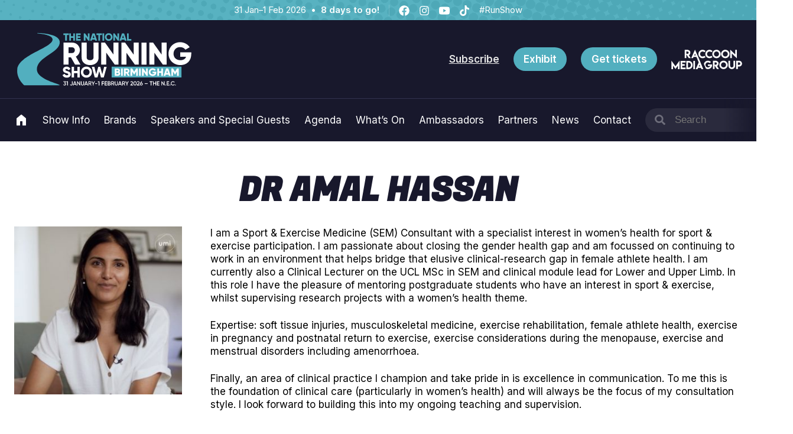

--- FILE ---
content_type: text/html; charset=UTF-8
request_url: https://nationalrunningshow.com/profile/dr-amal-hassan
body_size: 20065
content:
<!doctype html>
<html lang="en-US" class="no-js">
<head>
<meta charset="UTF-8">
<meta name="viewport" content="width=device-width, initial-scale=1">
<link rel="profile" href="https://gmpg.org/xfn/11">
<link rel="pingback" href="https://nationalrunningshow.com/wp/xmlrpc.php">
<meta name="theme-color" content="#52afbf" />

<meta name='robots' content='index, follow, max-image-preview:large, max-snippet:-1, max-video-preview:-1' />
<script id="cookie-law-info-gcm-var-js">
var _ckyGcm = {"status":true,"default_settings":[{"analytics":"denied","advertisement":"denied","functional":"denied","necessary":"granted","ad_user_data":"denied","ad_personalization":"denied","regions":"All"}],"wait_for_update":2000,"url_passthrough":false,"ads_data_redaction":false}</script>
<script id="cookie-law-info-gcm-js" type="text/javascript" src="https://nationalrunningshow.com/app/plugins/cookie-law-info/lite/frontend/js/gcm.min.js"></script> <script id="cookieyes" type="text/javascript" src="https://cdn-cookieyes.com/client_data/4de5adf0c238ffca6431a37b/script.js"></script>
	<!-- This site is optimized with the Yoast SEO plugin v26.8 - https://yoast.com/product/yoast-seo-wordpress/ -->
	<title>Dr Amal Hassan - National Running Show</title>
	<link rel="canonical" href="https://nationalrunningshow.com/profile/dr-amal-hassan" />
	<meta property="og:locale" content="en_US" />
	<meta property="og:type" content="article" />
	<meta property="og:title" content="Dr Amal Hassan - National Running Show" />
	<meta property="og:description" content="I am a Sport &amp; Exercise Medicine (SEM) Consultant with a specialist interest in women&#8217;s health for sport &amp; exercise participation. I am passionate about closing the gender health gap and am focussed on continuing to work in an environment that helps bridge that elusive clinical-research gap in female athlete health. I am currently also [&hellip;]" />
	<meta property="og:url" content="https://nationalrunningshow.com/profile/dr-amal-hassan" />
	<meta property="og:site_name" content="National Running Show" />
	<meta property="article:publisher" content="https://www.facebook.com/nationalrunningshow" />
	<meta property="article:modified_time" content="2025-08-05T15:08:10+00:00" />
	<meta name="twitter:card" content="summary_large_image" />
	<meta name="twitter:site" content="@nationalrunshow" />
	<meta name="twitter:label1" content="Est. reading time" />
	<meta name="twitter:data1" content="1 minute" />
	<script type="application/ld+json" class="yoast-schema-graph">{"@context":"https://schema.org","@graph":[{"@type":"WebPage","@id":"https://nationalrunningshow.com/profile/dr-amal-hassan","url":"https://nationalrunningshow.com/profile/dr-amal-hassan","name":"Dr Amal Hassan - National Running Show","isPartOf":{"@id":"https://nationalrunningshow.com/#website"},"datePublished":"2021-09-07T13:23:33+00:00","dateModified":"2025-08-05T15:08:10+00:00","breadcrumb":{"@id":"https://nationalrunningshow.com/profile/dr-amal-hassan#breadcrumb"},"inLanguage":"en-US","potentialAction":[{"@type":"ReadAction","target":["https://nationalrunningshow.com/profile/dr-amal-hassan"]}]},{"@type":"BreadcrumbList","@id":"https://nationalrunningshow.com/profile/dr-amal-hassan#breadcrumb","itemListElement":[{"@type":"ListItem","position":1,"name":"Profile","item":"https://nationalrunningshow.com/profile"},{"@type":"ListItem","position":2,"name":"Dr Amal Hassan"}]},{"@type":"WebSite","@id":"https://nationalrunningshow.com/#website","url":"https://nationalrunningshow.com/","name":"National Running Show","description":"","publisher":{"@id":"https://nationalrunningshow.com/#organization"},"potentialAction":[{"@type":"SearchAction","target":{"@type":"EntryPoint","urlTemplate":"https://nationalrunningshow.com/?s={search_term_string}"},"query-input":{"@type":"PropertyValueSpecification","valueRequired":true,"valueName":"search_term_string"}}],"inLanguage":"en-US"},{"@type":"Organization","@id":"https://nationalrunningshow.com/#organization","name":"The National Running Show","url":"https://nationalrunningshow.com/","logo":{"@type":"ImageObject","inLanguage":"en-US","@id":"https://nationalrunningshow.com/#/schema/logo/image/","url":"https://cdn.nationalrunningshow.com/uploads/sites/2/2024/01/run-uk-2025-og.webp","contentUrl":"https://cdn.nationalrunningshow.com/uploads/sites/2/2024/01/run-uk-2025-og.webp","width":800,"height":533,"caption":"The National Running Show"},"image":{"@id":"https://nationalrunningshow.com/#/schema/logo/image/"},"sameAs":["https://www.facebook.com/nationalrunningshow","https://x.com/nationalrunshow","https://www.instagram.com/nationalrunningshow/","https://www.youtube.com/channel/UC4Vq89wOu1iYQ_CGZfliY1Q"]}]}</script>
	<!-- / Yoast SEO plugin. -->


<script type='application/javascript'  id='pys-version-script'>console.log('PixelYourSite Free version 11.1.5.2');</script>
<link rel='dns-prefetch' href='//nationalrunningshow.com' />
<link rel='dns-prefetch' href='//webforms.pipedrive.com' />
<link rel='dns-prefetch' href='//cdn.nationalrunningshow.com' />
<link rel="alternate" type="application/rss+xml" title="National Running Show &raquo; Feed" href="https://nationalrunningshow.com/feed" />
<link rel="alternate" type="application/rss+xml" title="National Running Show &raquo; Comments Feed" href="https://nationalrunningshow.com/comments/feed" />
<link rel="alternate" title="oEmbed (JSON)" type="application/json+oembed" href="https://nationalrunningshow.com/wp-json/oembed/1.0/embed?url=https%3A%2F%2Fnationalrunningshow.com%2Fprofile%2Fdr-amal-hassan" />
<link rel="alternate" title="oEmbed (XML)" type="text/xml+oembed" href="https://nationalrunningshow.com/wp-json/oembed/1.0/embed?url=https%3A%2F%2Fnationalrunningshow.com%2Fprofile%2Fdr-amal-hassan&#038;format=xml" />
<style id='wp-img-auto-sizes-contain-inline-css'>
img:is([sizes=auto i],[sizes^="auto," i]){contain-intrinsic-size:3000px 1500px}
/*# sourceURL=wp-img-auto-sizes-contain-inline-css */
</style>
<link rel='stylesheet' id='adsanity-default-css-css' href='https://nationalrunningshow.com/app/plugins/adsanity/dist/css/widget-default.css?ver=1.9.5' media='screen' />
<style id='wp-block-library-inline-css'>
:root{--wp-block-synced-color:#7a00df;--wp-block-synced-color--rgb:122,0,223;--wp-bound-block-color:var(--wp-block-synced-color);--wp-editor-canvas-background:#ddd;--wp-admin-theme-color:#007cba;--wp-admin-theme-color--rgb:0,124,186;--wp-admin-theme-color-darker-10:#006ba1;--wp-admin-theme-color-darker-10--rgb:0,107,160.5;--wp-admin-theme-color-darker-20:#005a87;--wp-admin-theme-color-darker-20--rgb:0,90,135;--wp-admin-border-width-focus:2px}@media (min-resolution:192dpi){:root{--wp-admin-border-width-focus:1.5px}}.wp-element-button{cursor:pointer}:root .has-very-light-gray-background-color{background-color:#eee}:root .has-very-dark-gray-background-color{background-color:#313131}:root .has-very-light-gray-color{color:#eee}:root .has-very-dark-gray-color{color:#313131}:root .has-vivid-green-cyan-to-vivid-cyan-blue-gradient-background{background:linear-gradient(135deg,#00d084,#0693e3)}:root .has-purple-crush-gradient-background{background:linear-gradient(135deg,#34e2e4,#4721fb 50%,#ab1dfe)}:root .has-hazy-dawn-gradient-background{background:linear-gradient(135deg,#faaca8,#dad0ec)}:root .has-subdued-olive-gradient-background{background:linear-gradient(135deg,#fafae1,#67a671)}:root .has-atomic-cream-gradient-background{background:linear-gradient(135deg,#fdd79a,#004a59)}:root .has-nightshade-gradient-background{background:linear-gradient(135deg,#330968,#31cdcf)}:root .has-midnight-gradient-background{background:linear-gradient(135deg,#020381,#2874fc)}:root{--wp--preset--font-size--normal:16px;--wp--preset--font-size--huge:42px}.has-regular-font-size{font-size:1em}.has-larger-font-size{font-size:2.625em}.has-normal-font-size{font-size:var(--wp--preset--font-size--normal)}.has-huge-font-size{font-size:var(--wp--preset--font-size--huge)}.has-text-align-center{text-align:center}.has-text-align-left{text-align:left}.has-text-align-right{text-align:right}.has-fit-text{white-space:nowrap!important}#end-resizable-editor-section{display:none}.aligncenter{clear:both}.items-justified-left{justify-content:flex-start}.items-justified-center{justify-content:center}.items-justified-right{justify-content:flex-end}.items-justified-space-between{justify-content:space-between}.screen-reader-text{border:0;clip-path:inset(50%);height:1px;margin:-1px;overflow:hidden;padding:0;position:absolute;width:1px;word-wrap:normal!important}.screen-reader-text:focus{background-color:#ddd;clip-path:none;color:#444;display:block;font-size:1em;height:auto;left:5px;line-height:normal;padding:15px 23px 14px;text-decoration:none;top:5px;width:auto;z-index:100000}html :where(.has-border-color){border-style:solid}html :where([style*=border-top-color]){border-top-style:solid}html :where([style*=border-right-color]){border-right-style:solid}html :where([style*=border-bottom-color]){border-bottom-style:solid}html :where([style*=border-left-color]){border-left-style:solid}html :where([style*=border-width]){border-style:solid}html :where([style*=border-top-width]){border-top-style:solid}html :where([style*=border-right-width]){border-right-style:solid}html :where([style*=border-bottom-width]){border-bottom-style:solid}html :where([style*=border-left-width]){border-left-style:solid}html :where(img[class*=wp-image-]){height:auto;max-width:100%}:where(figure){margin:0 0 1em}html :where(.is-position-sticky){--wp-admin--admin-bar--position-offset:var(--wp-admin--admin-bar--height,0px)}@media screen and (max-width:600px){html :where(.is-position-sticky){--wp-admin--admin-bar--position-offset:0px}}

/*# sourceURL=wp-block-library-inline-css */
</style><style id='global-styles-inline-css'>
:root{--wp--preset--aspect-ratio--square: 1;--wp--preset--aspect-ratio--4-3: 4/3;--wp--preset--aspect-ratio--3-4: 3/4;--wp--preset--aspect-ratio--3-2: 3/2;--wp--preset--aspect-ratio--2-3: 2/3;--wp--preset--aspect-ratio--16-9: 16/9;--wp--preset--aspect-ratio--9-16: 9/16;--wp--preset--color--black: #000000;--wp--preset--color--cyan-bluish-gray: #abb8c3;--wp--preset--color--white: #ffffff;--wp--preset--color--pale-pink: #f78da7;--wp--preset--color--vivid-red: #cf2e2e;--wp--preset--color--luminous-vivid-orange: #ff6900;--wp--preset--color--luminous-vivid-amber: #fcb900;--wp--preset--color--light-green-cyan: #7bdcb5;--wp--preset--color--vivid-green-cyan: #00d084;--wp--preset--color--pale-cyan-blue: #8ed1fc;--wp--preset--color--vivid-cyan-blue: #0693e3;--wp--preset--color--vivid-purple: #9b51e0;--wp--preset--color--run-uk: #52AFBF;--wp--preset--color--run-usa-boston: #1A88F9;--wp--preset--color--run-usa-chicago: #CF2027;--wp--preset--color--cycling-uk: #ffb300;--wp--preset--color--snow-uk-birmingham: #3D93D2;--wp--preset--color--snow-uk-london: #ea6710;--wp--preset--color--snow-uk-london-blue: #082241;--wp--preset--color--snow-usa: #0071ce;--wp--preset--color--outdoor-uk: #463E8E;--wp--preset--color--equine-uk: #c9961a;--wp--preset--color--equine-uk-green: #075657;--wp--preset--color--equine-uk-secondary: #efe0df;--wp--preset--color--base: #18182C;--wp--preset--color--light-grey: #999999;--wp--preset--color--newswire-red: #F45B69;--wp--preset--color--allergy-b-2-b: #27B170;--wp--preset--color--allergy-b-2-b-blue: #153779;--wp--preset--color--allergy-b-2-b-olive: #34745B;--wp--preset--color--allergy: #309495;--wp--preset--color--boston-run-and-outdoor: #42c4c8;--wp--preset--color--boston-run-and-outdoor-green: #94db85;--wp--preset--color--boston-run-and-outdoor-cream: #efdfde;--wp--preset--color--boston-run-and-outdoor-navy: #463e8e;--wp--preset--color--boston-run-and-outdoor-navy-dark: #03073b;--wp--preset--gradient--vivid-cyan-blue-to-vivid-purple: linear-gradient(135deg,rgb(6,147,227) 0%,rgb(155,81,224) 100%);--wp--preset--gradient--light-green-cyan-to-vivid-green-cyan: linear-gradient(135deg,rgb(122,220,180) 0%,rgb(0,208,130) 100%);--wp--preset--gradient--luminous-vivid-amber-to-luminous-vivid-orange: linear-gradient(135deg,rgb(252,185,0) 0%,rgb(255,105,0) 100%);--wp--preset--gradient--luminous-vivid-orange-to-vivid-red: linear-gradient(135deg,rgb(255,105,0) 0%,rgb(207,46,46) 100%);--wp--preset--gradient--very-light-gray-to-cyan-bluish-gray: linear-gradient(135deg,rgb(238,238,238) 0%,rgb(169,184,195) 100%);--wp--preset--gradient--cool-to-warm-spectrum: linear-gradient(135deg,rgb(74,234,220) 0%,rgb(151,120,209) 20%,rgb(207,42,186) 40%,rgb(238,44,130) 60%,rgb(251,105,98) 80%,rgb(254,248,76) 100%);--wp--preset--gradient--blush-light-purple: linear-gradient(135deg,rgb(255,206,236) 0%,rgb(152,150,240) 100%);--wp--preset--gradient--blush-bordeaux: linear-gradient(135deg,rgb(254,205,165) 0%,rgb(254,45,45) 50%,rgb(107,0,62) 100%);--wp--preset--gradient--luminous-dusk: linear-gradient(135deg,rgb(255,203,112) 0%,rgb(199,81,192) 50%,rgb(65,88,208) 100%);--wp--preset--gradient--pale-ocean: linear-gradient(135deg,rgb(255,245,203) 0%,rgb(182,227,212) 50%,rgb(51,167,181) 100%);--wp--preset--gradient--electric-grass: linear-gradient(135deg,rgb(202,248,128) 0%,rgb(113,206,126) 100%);--wp--preset--gradient--midnight: linear-gradient(135deg,rgb(2,3,129) 0%,rgb(40,116,252) 100%);--wp--preset--gradient--run-usa-boston: linear-gradient(180deg, #1A88F900 50%, #1A88F9 100%);--wp--preset--gradient--run-usa-chicago: linear-gradient(180deg, #CF202700 50%, #CF2027 100%);--wp--preset--gradient--snow-uk-birmingham: linear-gradient(180deg, #3D93D200 50%, #3D93D2 100%);--wp--preset--gradient--snow-uk-london: linear-gradient(180deg, #ea671000 50%, #ea6710 100%);--wp--preset--font-size--small: 0.875rem;--wp--preset--font-size--medium: 1rem;--wp--preset--font-size--large: 1.18rem;--wp--preset--font-size--x-large: 1.5rem;--wp--preset--font-size--x-small: 0.75rem;--wp--preset--font-size--xx-large: 2.5rem;--wp--preset--font-size--xxx-large: 3.5rem;--wp--preset--font-size--xxxx-large: 4.5rem;--wp--preset--font-family--fugaz-pro: "Fugaz One", serif;--wp--preset--font-family--inter: "Inter", serif;--wp--preset--font-family--playfair-display: "Playfair Display", serif;--wp--preset--spacing--20: 0.44rem;--wp--preset--spacing--30: 0.67rem;--wp--preset--spacing--40: 1rem;--wp--preset--spacing--50: 1.5rem;--wp--preset--spacing--60: 2.25rem;--wp--preset--spacing--70: 3.38rem;--wp--preset--spacing--80: 5.06rem;--wp--preset--shadow--natural: 6px 6px 9px rgba(0, 0, 0, 0.2);--wp--preset--shadow--deep: 12px 12px 50px rgba(0, 0, 0, 0.4);--wp--preset--shadow--sharp: 6px 6px 0px rgba(0, 0, 0, 0.2);--wp--preset--shadow--outlined: 6px 6px 0px -3px rgb(255, 255, 255), 6px 6px rgb(0, 0, 0);--wp--preset--shadow--crisp: 6px 6px 0px rgb(0, 0, 0);}:root { --wp--style--global--content-size: 1200px;--wp--style--global--wide-size: 1400px; }:where(body) { margin: 0; }.wp-site-blocks > .alignleft { float: left; margin-right: 2em; }.wp-site-blocks > .alignright { float: right; margin-left: 2em; }.wp-site-blocks > .aligncenter { justify-content: center; margin-left: auto; margin-right: auto; }:where(.wp-site-blocks) > * { margin-block-start: 24px; margin-block-end: 0; }:where(.wp-site-blocks) > :first-child { margin-block-start: 0; }:where(.wp-site-blocks) > :last-child { margin-block-end: 0; }:root { --wp--style--block-gap: 24px; }:root :where(.is-layout-flow) > :first-child{margin-block-start: 0;}:root :where(.is-layout-flow) > :last-child{margin-block-end: 0;}:root :where(.is-layout-flow) > *{margin-block-start: 24px;margin-block-end: 0;}:root :where(.is-layout-constrained) > :first-child{margin-block-start: 0;}:root :where(.is-layout-constrained) > :last-child{margin-block-end: 0;}:root :where(.is-layout-constrained) > *{margin-block-start: 24px;margin-block-end: 0;}:root :where(.is-layout-flex){gap: 24px;}:root :where(.is-layout-grid){gap: 24px;}.is-layout-flow > .alignleft{float: left;margin-inline-start: 0;margin-inline-end: 2em;}.is-layout-flow > .alignright{float: right;margin-inline-start: 2em;margin-inline-end: 0;}.is-layout-flow > .aligncenter{margin-left: auto !important;margin-right: auto !important;}.is-layout-constrained > .alignleft{float: left;margin-inline-start: 0;margin-inline-end: 2em;}.is-layout-constrained > .alignright{float: right;margin-inline-start: 2em;margin-inline-end: 0;}.is-layout-constrained > .aligncenter{margin-left: auto !important;margin-right: auto !important;}.is-layout-constrained > :where(:not(.alignleft):not(.alignright):not(.alignfull)){max-width: var(--wp--style--global--content-size);margin-left: auto !important;margin-right: auto !important;}.is-layout-constrained > .alignwide{max-width: var(--wp--style--global--wide-size);}body .is-layout-flex{display: flex;}.is-layout-flex{flex-wrap: wrap;align-items: center;}.is-layout-flex > :is(*, div){margin: 0;}body .is-layout-grid{display: grid;}.is-layout-grid > :is(*, div){margin: 0;}body{padding-top: 0px;padding-right: 0px;padding-bottom: 0px;padding-left: 0px;}a:where(:not(.wp-element-button)){text-decoration: underline;}:root :where(.wp-element-button, .wp-block-button__link){background-color: #32373c;border-width: 0;color: #fff;font-family: inherit;font-size: inherit;font-style: inherit;font-weight: inherit;letter-spacing: inherit;line-height: inherit;padding-top: calc(0.667em + 2px);padding-right: calc(1.333em + 2px);padding-bottom: calc(0.667em + 2px);padding-left: calc(1.333em + 2px);text-decoration: none;text-transform: inherit;}.has-black-color{color: var(--wp--preset--color--black) !important;}.has-cyan-bluish-gray-color{color: var(--wp--preset--color--cyan-bluish-gray) !important;}.has-white-color{color: var(--wp--preset--color--white) !important;}.has-pale-pink-color{color: var(--wp--preset--color--pale-pink) !important;}.has-vivid-red-color{color: var(--wp--preset--color--vivid-red) !important;}.has-luminous-vivid-orange-color{color: var(--wp--preset--color--luminous-vivid-orange) !important;}.has-luminous-vivid-amber-color{color: var(--wp--preset--color--luminous-vivid-amber) !important;}.has-light-green-cyan-color{color: var(--wp--preset--color--light-green-cyan) !important;}.has-vivid-green-cyan-color{color: var(--wp--preset--color--vivid-green-cyan) !important;}.has-pale-cyan-blue-color{color: var(--wp--preset--color--pale-cyan-blue) !important;}.has-vivid-cyan-blue-color{color: var(--wp--preset--color--vivid-cyan-blue) !important;}.has-vivid-purple-color{color: var(--wp--preset--color--vivid-purple) !important;}.has-run-uk-color{color: var(--wp--preset--color--run-uk) !important;}.has-run-usa-boston-color{color: var(--wp--preset--color--run-usa-boston) !important;}.has-run-usa-chicago-color{color: var(--wp--preset--color--run-usa-chicago) !important;}.has-cycling-uk-color{color: var(--wp--preset--color--cycling-uk) !important;}.has-snow-uk-birmingham-color{color: var(--wp--preset--color--snow-uk-birmingham) !important;}.has-snow-uk-london-color{color: var(--wp--preset--color--snow-uk-london) !important;}.has-snow-uk-london-blue-color{color: var(--wp--preset--color--snow-uk-london-blue) !important;}.has-snow-usa-color{color: var(--wp--preset--color--snow-usa) !important;}.has-outdoor-uk-color{color: var(--wp--preset--color--outdoor-uk) !important;}.has-equine-uk-color{color: var(--wp--preset--color--equine-uk) !important;}.has-equine-uk-green-color{color: var(--wp--preset--color--equine-uk-green) !important;}.has-equine-uk-secondary-color{color: var(--wp--preset--color--equine-uk-secondary) !important;}.has-base-color{color: var(--wp--preset--color--base) !important;}.has-light-grey-color{color: var(--wp--preset--color--light-grey) !important;}.has-newswire-red-color{color: var(--wp--preset--color--newswire-red) !important;}.has-allergy-b-2-b-color{color: var(--wp--preset--color--allergy-b-2-b) !important;}.has-allergy-b-2-b-blue-color{color: var(--wp--preset--color--allergy-b-2-b-blue) !important;}.has-allergy-b-2-b-olive-color{color: var(--wp--preset--color--allergy-b-2-b-olive) !important;}.has-allergy-color{color: var(--wp--preset--color--allergy) !important;}.has-boston-run-and-outdoor-color{color: var(--wp--preset--color--boston-run-and-outdoor) !important;}.has-boston-run-and-outdoor-green-color{color: var(--wp--preset--color--boston-run-and-outdoor-green) !important;}.has-boston-run-and-outdoor-cream-color{color: var(--wp--preset--color--boston-run-and-outdoor-cream) !important;}.has-boston-run-and-outdoor-navy-color{color: var(--wp--preset--color--boston-run-and-outdoor-navy) !important;}.has-boston-run-and-outdoor-navy-dark-color{color: var(--wp--preset--color--boston-run-and-outdoor-navy-dark) !important;}.has-black-background-color{background-color: var(--wp--preset--color--black) !important;}.has-cyan-bluish-gray-background-color{background-color: var(--wp--preset--color--cyan-bluish-gray) !important;}.has-white-background-color{background-color: var(--wp--preset--color--white) !important;}.has-pale-pink-background-color{background-color: var(--wp--preset--color--pale-pink) !important;}.has-vivid-red-background-color{background-color: var(--wp--preset--color--vivid-red) !important;}.has-luminous-vivid-orange-background-color{background-color: var(--wp--preset--color--luminous-vivid-orange) !important;}.has-luminous-vivid-amber-background-color{background-color: var(--wp--preset--color--luminous-vivid-amber) !important;}.has-light-green-cyan-background-color{background-color: var(--wp--preset--color--light-green-cyan) !important;}.has-vivid-green-cyan-background-color{background-color: var(--wp--preset--color--vivid-green-cyan) !important;}.has-pale-cyan-blue-background-color{background-color: var(--wp--preset--color--pale-cyan-blue) !important;}.has-vivid-cyan-blue-background-color{background-color: var(--wp--preset--color--vivid-cyan-blue) !important;}.has-vivid-purple-background-color{background-color: var(--wp--preset--color--vivid-purple) !important;}.has-run-uk-background-color{background-color: var(--wp--preset--color--run-uk) !important;}.has-run-usa-boston-background-color{background-color: var(--wp--preset--color--run-usa-boston) !important;}.has-run-usa-chicago-background-color{background-color: var(--wp--preset--color--run-usa-chicago) !important;}.has-cycling-uk-background-color{background-color: var(--wp--preset--color--cycling-uk) !important;}.has-snow-uk-birmingham-background-color{background-color: var(--wp--preset--color--snow-uk-birmingham) !important;}.has-snow-uk-london-background-color{background-color: var(--wp--preset--color--snow-uk-london) !important;}.has-snow-uk-london-blue-background-color{background-color: var(--wp--preset--color--snow-uk-london-blue) !important;}.has-snow-usa-background-color{background-color: var(--wp--preset--color--snow-usa) !important;}.has-outdoor-uk-background-color{background-color: var(--wp--preset--color--outdoor-uk) !important;}.has-equine-uk-background-color{background-color: var(--wp--preset--color--equine-uk) !important;}.has-equine-uk-green-background-color{background-color: var(--wp--preset--color--equine-uk-green) !important;}.has-equine-uk-secondary-background-color{background-color: var(--wp--preset--color--equine-uk-secondary) !important;}.has-base-background-color{background-color: var(--wp--preset--color--base) !important;}.has-light-grey-background-color{background-color: var(--wp--preset--color--light-grey) !important;}.has-newswire-red-background-color{background-color: var(--wp--preset--color--newswire-red) !important;}.has-allergy-b-2-b-background-color{background-color: var(--wp--preset--color--allergy-b-2-b) !important;}.has-allergy-b-2-b-blue-background-color{background-color: var(--wp--preset--color--allergy-b-2-b-blue) !important;}.has-allergy-b-2-b-olive-background-color{background-color: var(--wp--preset--color--allergy-b-2-b-olive) !important;}.has-allergy-background-color{background-color: var(--wp--preset--color--allergy) !important;}.has-boston-run-and-outdoor-background-color{background-color: var(--wp--preset--color--boston-run-and-outdoor) !important;}.has-boston-run-and-outdoor-green-background-color{background-color: var(--wp--preset--color--boston-run-and-outdoor-green) !important;}.has-boston-run-and-outdoor-cream-background-color{background-color: var(--wp--preset--color--boston-run-and-outdoor-cream) !important;}.has-boston-run-and-outdoor-navy-background-color{background-color: var(--wp--preset--color--boston-run-and-outdoor-navy) !important;}.has-boston-run-and-outdoor-navy-dark-background-color{background-color: var(--wp--preset--color--boston-run-and-outdoor-navy-dark) !important;}.has-black-border-color{border-color: var(--wp--preset--color--black) !important;}.has-cyan-bluish-gray-border-color{border-color: var(--wp--preset--color--cyan-bluish-gray) !important;}.has-white-border-color{border-color: var(--wp--preset--color--white) !important;}.has-pale-pink-border-color{border-color: var(--wp--preset--color--pale-pink) !important;}.has-vivid-red-border-color{border-color: var(--wp--preset--color--vivid-red) !important;}.has-luminous-vivid-orange-border-color{border-color: var(--wp--preset--color--luminous-vivid-orange) !important;}.has-luminous-vivid-amber-border-color{border-color: var(--wp--preset--color--luminous-vivid-amber) !important;}.has-light-green-cyan-border-color{border-color: var(--wp--preset--color--light-green-cyan) !important;}.has-vivid-green-cyan-border-color{border-color: var(--wp--preset--color--vivid-green-cyan) !important;}.has-pale-cyan-blue-border-color{border-color: var(--wp--preset--color--pale-cyan-blue) !important;}.has-vivid-cyan-blue-border-color{border-color: var(--wp--preset--color--vivid-cyan-blue) !important;}.has-vivid-purple-border-color{border-color: var(--wp--preset--color--vivid-purple) !important;}.has-run-uk-border-color{border-color: var(--wp--preset--color--run-uk) !important;}.has-run-usa-boston-border-color{border-color: var(--wp--preset--color--run-usa-boston) !important;}.has-run-usa-chicago-border-color{border-color: var(--wp--preset--color--run-usa-chicago) !important;}.has-cycling-uk-border-color{border-color: var(--wp--preset--color--cycling-uk) !important;}.has-snow-uk-birmingham-border-color{border-color: var(--wp--preset--color--snow-uk-birmingham) !important;}.has-snow-uk-london-border-color{border-color: var(--wp--preset--color--snow-uk-london) !important;}.has-snow-uk-london-blue-border-color{border-color: var(--wp--preset--color--snow-uk-london-blue) !important;}.has-snow-usa-border-color{border-color: var(--wp--preset--color--snow-usa) !important;}.has-outdoor-uk-border-color{border-color: var(--wp--preset--color--outdoor-uk) !important;}.has-equine-uk-border-color{border-color: var(--wp--preset--color--equine-uk) !important;}.has-equine-uk-green-border-color{border-color: var(--wp--preset--color--equine-uk-green) !important;}.has-equine-uk-secondary-border-color{border-color: var(--wp--preset--color--equine-uk-secondary) !important;}.has-base-border-color{border-color: var(--wp--preset--color--base) !important;}.has-light-grey-border-color{border-color: var(--wp--preset--color--light-grey) !important;}.has-newswire-red-border-color{border-color: var(--wp--preset--color--newswire-red) !important;}.has-allergy-b-2-b-border-color{border-color: var(--wp--preset--color--allergy-b-2-b) !important;}.has-allergy-b-2-b-blue-border-color{border-color: var(--wp--preset--color--allergy-b-2-b-blue) !important;}.has-allergy-b-2-b-olive-border-color{border-color: var(--wp--preset--color--allergy-b-2-b-olive) !important;}.has-allergy-border-color{border-color: var(--wp--preset--color--allergy) !important;}.has-boston-run-and-outdoor-border-color{border-color: var(--wp--preset--color--boston-run-and-outdoor) !important;}.has-boston-run-and-outdoor-green-border-color{border-color: var(--wp--preset--color--boston-run-and-outdoor-green) !important;}.has-boston-run-and-outdoor-cream-border-color{border-color: var(--wp--preset--color--boston-run-and-outdoor-cream) !important;}.has-boston-run-and-outdoor-navy-border-color{border-color: var(--wp--preset--color--boston-run-and-outdoor-navy) !important;}.has-boston-run-and-outdoor-navy-dark-border-color{border-color: var(--wp--preset--color--boston-run-and-outdoor-navy-dark) !important;}.has-vivid-cyan-blue-to-vivid-purple-gradient-background{background: var(--wp--preset--gradient--vivid-cyan-blue-to-vivid-purple) !important;}.has-light-green-cyan-to-vivid-green-cyan-gradient-background{background: var(--wp--preset--gradient--light-green-cyan-to-vivid-green-cyan) !important;}.has-luminous-vivid-amber-to-luminous-vivid-orange-gradient-background{background: var(--wp--preset--gradient--luminous-vivid-amber-to-luminous-vivid-orange) !important;}.has-luminous-vivid-orange-to-vivid-red-gradient-background{background: var(--wp--preset--gradient--luminous-vivid-orange-to-vivid-red) !important;}.has-very-light-gray-to-cyan-bluish-gray-gradient-background{background: var(--wp--preset--gradient--very-light-gray-to-cyan-bluish-gray) !important;}.has-cool-to-warm-spectrum-gradient-background{background: var(--wp--preset--gradient--cool-to-warm-spectrum) !important;}.has-blush-light-purple-gradient-background{background: var(--wp--preset--gradient--blush-light-purple) !important;}.has-blush-bordeaux-gradient-background{background: var(--wp--preset--gradient--blush-bordeaux) !important;}.has-luminous-dusk-gradient-background{background: var(--wp--preset--gradient--luminous-dusk) !important;}.has-pale-ocean-gradient-background{background: var(--wp--preset--gradient--pale-ocean) !important;}.has-electric-grass-gradient-background{background: var(--wp--preset--gradient--electric-grass) !important;}.has-midnight-gradient-background{background: var(--wp--preset--gradient--midnight) !important;}.has-run-usa-boston-gradient-background{background: var(--wp--preset--gradient--run-usa-boston) !important;}.has-run-usa-chicago-gradient-background{background: var(--wp--preset--gradient--run-usa-chicago) !important;}.has-snow-uk-birmingham-gradient-background{background: var(--wp--preset--gradient--snow-uk-birmingham) !important;}.has-snow-uk-london-gradient-background{background: var(--wp--preset--gradient--snow-uk-london) !important;}.has-small-font-size{font-size: var(--wp--preset--font-size--small) !important;}.has-medium-font-size{font-size: var(--wp--preset--font-size--medium) !important;}.has-large-font-size{font-size: var(--wp--preset--font-size--large) !important;}.has-x-large-font-size{font-size: var(--wp--preset--font-size--x-large) !important;}.has-x-small-font-size{font-size: var(--wp--preset--font-size--x-small) !important;}.has-xx-large-font-size{font-size: var(--wp--preset--font-size--xx-large) !important;}.has-xxx-large-font-size{font-size: var(--wp--preset--font-size--xxx-large) !important;}.has-xxxx-large-font-size{font-size: var(--wp--preset--font-size--xxxx-large) !important;}.has-fugaz-pro-font-family{font-family: var(--wp--preset--font-family--fugaz-pro) !important;}.has-inter-font-family{font-family: var(--wp--preset--font-family--inter) !important;}.has-playfair-display-font-family{font-family: var(--wp--preset--font-family--playfair-display) !important;}
/*# sourceURL=global-styles-inline-css */
</style>

<link rel='stylesheet' id='raccoon-global-css' href='https://nationalrunningshow.com/wp/../app/themes/raccoon-events-v2/style.css?ver=2.0.12' media='all' />
<style id='block-visibility-screen-size-styles-inline-css'>
/* Large screens (desktops, 992px and up) */
@media ( min-width: 992px ) {
	.block-visibility-hide-large-screen {
		display: none !important;
	}
}

/* Medium screens (tablets, between 768px and 992px) */
@media ( min-width: 768px ) and ( max-width: 991.98px ) {
	.block-visibility-hide-medium-screen {
		display: none !important;
	}
}

/* Small screens (mobile devices, less than 768px) */
@media ( max-width: 767.98px ) {
	.block-visibility-hide-small-screen {
		display: none !important;
	}
}
/*# sourceURL=block-visibility-screen-size-styles-inline-css */
</style>
<script id="jquery-core-js-extra">
var pysFacebookRest = {"restApiUrl":"https://nationalrunningshow.com/wp-json/pys-facebook/v1/event","debug":"1"};
//# sourceURL=jquery-core-js-extra
</script>
<script src="https://nationalrunningshow.com/wp/wp-includes/js/jquery/jquery.min.js?ver=3.7.1" id="jquery-core-js"></script>
<script src="https://nationalrunningshow.com/wp/wp-includes/js/jquery/jquery-migrate.min.js?ver=3.4.1" id="jquery-migrate-js"></script>
<script src="https://nationalrunningshow.com/app/plugins/pixelyoursite/dist/scripts/jquery.bind-first-0.2.3.min.js?ver=0.2.3" id="jquery-bind-first-js"></script>
<script src="https://nationalrunningshow.com/app/plugins/pixelyoursite/dist/scripts/js.cookie-2.1.3.min.js?ver=2.1.3" id="js-cookie-pys-js"></script>
<script src="https://nationalrunningshow.com/app/plugins/pixelyoursite/dist/scripts/tld.min.js?ver=2.3.1" id="js-tld-js"></script>
<script id="pys-js-extra">
var pysOptions = {"staticEvents":{"facebook":{"init_event":[{"delay":0,"type":"static","ajaxFire":false,"name":"PageView","pixelIds":["690570042075485"],"eventID":"95728adb-8425-4c8b-b004-885ff58b2538","params":{"page_title":"Dr Amal Hassan","post_type":"profile","post_id":14104,"plugin":"PixelYourSite","user_role":"guest","event_url":"nationalrunningshow.com/profile/dr-amal-hassan"},"e_id":"init_event","ids":[],"hasTimeWindow":false,"timeWindow":0,"woo_order":"","edd_order":""}]}},"dynamicEvents":{"automatic_event_form":{"facebook":{"delay":0,"type":"dyn","name":"Form","pixelIds":["690570042075485"],"eventID":"b59f5e23-18a2-4451-aefb-2c5c0b01840a","params":{"page_title":"Dr Amal Hassan","post_type":"profile","post_id":14104,"plugin":"PixelYourSite","user_role":"guest","event_url":"nationalrunningshow.com/profile/dr-amal-hassan"},"e_id":"automatic_event_form","ids":[],"hasTimeWindow":false,"timeWindow":0,"woo_order":"","edd_order":""}},"automatic_event_download":{"facebook":{"delay":0,"type":"dyn","name":"Download","extensions":["","doc","exe","js","pdf","ppt","tgz","zip","xls"],"pixelIds":["690570042075485"],"eventID":"ceabb356-4002-442f-8882-772244ce698f","params":{"page_title":"Dr Amal Hassan","post_type":"profile","post_id":14104,"plugin":"PixelYourSite","user_role":"guest","event_url":"nationalrunningshow.com/profile/dr-amal-hassan"},"e_id":"automatic_event_download","ids":[],"hasTimeWindow":false,"timeWindow":0,"woo_order":"","edd_order":""}},"automatic_event_comment":{"facebook":{"delay":0,"type":"dyn","name":"Comment","pixelIds":["690570042075485"],"eventID":"5092a2b9-711f-4817-8e2c-6a4e518a42d5","params":{"page_title":"Dr Amal Hassan","post_type":"profile","post_id":14104,"plugin":"PixelYourSite","user_role":"guest","event_url":"nationalrunningshow.com/profile/dr-amal-hassan"},"e_id":"automatic_event_comment","ids":[],"hasTimeWindow":false,"timeWindow":0,"woo_order":"","edd_order":""}},"automatic_event_scroll":{"facebook":{"delay":0,"type":"dyn","name":"PageScroll","scroll_percent":30,"pixelIds":["690570042075485"],"eventID":"1946164f-1b16-4935-83ad-8415dd0972cc","params":{"page_title":"Dr Amal Hassan","post_type":"profile","post_id":14104,"plugin":"PixelYourSite","user_role":"guest","event_url":"nationalrunningshow.com/profile/dr-amal-hassan"},"e_id":"automatic_event_scroll","ids":[],"hasTimeWindow":false,"timeWindow":0,"woo_order":"","edd_order":""}},"automatic_event_time_on_page":{"facebook":{"delay":0,"type":"dyn","name":"TimeOnPage","time_on_page":30,"pixelIds":["690570042075485"],"eventID":"ca899b2b-f08b-4529-9922-0a1c087f2945","params":{"page_title":"Dr Amal Hassan","post_type":"profile","post_id":14104,"plugin":"PixelYourSite","user_role":"guest","event_url":"nationalrunningshow.com/profile/dr-amal-hassan"},"e_id":"automatic_event_time_on_page","ids":[],"hasTimeWindow":false,"timeWindow":0,"woo_order":"","edd_order":""}}},"triggerEvents":[],"triggerEventTypes":[],"facebook":{"pixelIds":["690570042075485"],"advancedMatching":{"external_id":"bacfdbbaeabbcededddaaf"},"advancedMatchingEnabled":true,"removeMetadata":false,"wooVariableAsSimple":false,"serverApiEnabled":true,"wooCRSendFromServer":false,"send_external_id":null,"enabled_medical":false,"do_not_track_medical_param":["event_url","post_title","page_title","landing_page","content_name","categories","category_name","tags"],"meta_ldu":false},"debug":"1","siteUrl":"https://nationalrunningshow.com/wp","ajaxUrl":"https://nationalrunningshow.com/wp/wp-admin/admin-ajax.php","ajax_event":"47d26f5558","enable_remove_download_url_param":"1","cookie_duration":"7","last_visit_duration":"60","enable_success_send_form":"","ajaxForServerEvent":"1","ajaxForServerStaticEvent":"1","useSendBeacon":"1","send_external_id":"1","external_id_expire":"180","track_cookie_for_subdomains":"1","google_consent_mode":"1","gdpr":{"ajax_enabled":true,"all_disabled_by_api":false,"facebook_disabled_by_api":false,"analytics_disabled_by_api":false,"google_ads_disabled_by_api":false,"pinterest_disabled_by_api":false,"bing_disabled_by_api":false,"reddit_disabled_by_api":false,"externalID_disabled_by_api":false,"facebook_prior_consent_enabled":true,"analytics_prior_consent_enabled":true,"google_ads_prior_consent_enabled":null,"pinterest_prior_consent_enabled":true,"bing_prior_consent_enabled":true,"cookiebot_integration_enabled":false,"cookiebot_facebook_consent_category":"marketing","cookiebot_analytics_consent_category":"statistics","cookiebot_tiktok_consent_category":"marketing","cookiebot_google_ads_consent_category":"marketing","cookiebot_pinterest_consent_category":"marketing","cookiebot_bing_consent_category":"marketing","consent_magic_integration_enabled":false,"real_cookie_banner_integration_enabled":false,"cookie_notice_integration_enabled":false,"cookie_law_info_integration_enabled":true,"analytics_storage":{"enabled":true,"value":"granted","filter":false},"ad_storage":{"enabled":true,"value":"granted","filter":false},"ad_user_data":{"enabled":true,"value":"granted","filter":false},"ad_personalization":{"enabled":true,"value":"granted","filter":false}},"cookie":{"disabled_all_cookie":false,"disabled_start_session_cookie":false,"disabled_advanced_form_data_cookie":false,"disabled_landing_page_cookie":false,"disabled_first_visit_cookie":false,"disabled_trafficsource_cookie":false,"disabled_utmTerms_cookie":false,"disabled_utmId_cookie":false},"tracking_analytics":{"TrafficSource":"direct","TrafficLanding":"undefined","TrafficUtms":[],"TrafficUtmsId":[]},"GATags":{"ga_datalayer_type":"default","ga_datalayer_name":"dataLayerPYS"},"woo":{"enabled":false},"edd":{"enabled":false},"cache_bypass":"1769140588"};
//# sourceURL=pys-js-extra
</script>
<script src="https://nationalrunningshow.com/app/plugins/pixelyoursite/dist/scripts/public.js?ver=11.1.5.2" id="pys-js"></script>
<link rel="https://api.w.org/" href="https://nationalrunningshow.com/wp-json/" /><link rel="alternate" title="JSON" type="application/json" href="https://nationalrunningshow.com/wp-json/wp/v2/profile/14104" /><link rel="EditURI" type="application/rsd+xml" title="RSD" href="https://nationalrunningshow.com/wp/xmlrpc.php?rsd" />
<meta name="generator" content="WordPress 6.9" />
<link rel='shortlink' href='https://nationalrunningshow.com/?p=14104' />
<style class='wp-fonts-local'>
@font-face{font-family:"Fugaz One";font-style:normal;font-weight:400;font-display:fallback;src:url('https://nationalrunningshow.com/app/themes/raccoon-events-v2/assets/fonts/fugaz-one-v15-latin-regular.woff2') format('woff2');font-stretch:normal;}
@font-face{font-family:Inter;font-style:normal;font-weight:400;font-display:fallback;src:url('https://nationalrunningshow.com/app/themes/raccoon-events-v2/assets/fonts/inter.woff2') format('woff2');font-stretch:normal;}
@font-face{font-family:Inter;font-style:normal;font-weight:600;font-display:fallback;src:url('https://nationalrunningshow.com/app/themes/raccoon-events-v2/assets/fonts/inter.woff2') format('woff2');font-stretch:normal;}
@font-face{font-family:"Playfair Display";font-style:normal;font-weight:400;font-display:fallback;src:url('https://nationalrunningshow.com/app/themes/raccoon-events-v2/assets/fonts/playfair-display-v37-latin-regular.woff2') format('woff2');font-stretch:normal;}
@font-face{font-family:"Playfair Display";font-style:italic;font-weight:400;font-display:fallback;src:url('https://nationalrunningshow.com/app/themes/raccoon-events-v2/assets/fonts/playfair-display-v37-latin-italic.woff2') format('woff2');font-stretch:normal;}
</style>
<link rel="icon" href="https://cdn.nationalrunningshow.com/uploads/sites/2/2022/09/cropped-nrs-favicon-32x32.png" sizes="32x32" />
<link rel="icon" href="https://cdn.nationalrunningshow.com/uploads/sites/2/2022/09/cropped-nrs-favicon-192x192.png" sizes="192x192" />
<link rel="apple-touch-icon" href="https://cdn.nationalrunningshow.com/uploads/sites/2/2022/09/cropped-nrs-favicon-180x180.png" />
<meta name="msapplication-TileImage" content="https://cdn.nationalrunningshow.com/uploads/sites/2/2022/09/cropped-nrs-favicon-270x270.png" />

<!-- Google Tag Manager -->
<script>(function(w,d,s,l,i){w[l]=w[l]||[];w[l].push({'gtm.start':
new Date().getTime(),event:'gtm.js'});var f=d.getElementsByTagName(s)[0],
j=d.createElement(s),dl=l!='dataLayer'?'&amp;l='+l:'';j.async=true;j.src=
'https://www.googletagmanager.com/gtm.js?id='+i+dl;f.parentNode.insertBefore(j,f);
})(window,document,'script','dataLayer','GTM-PKDPX8V');</script>
<!-- End Google Tag Manager -->
</head>

<body class="wp-singular profile-template-default single single-profile postid-14104 wp-embed-responsive wp-theme-raccoon-events-v2 run-uk">

	<!-- Google Tag Manager (noscript) -->
<noscript><iframe src="https://www.googletagmanager.com/ns.html?id=GTM-PKDPX8V" height="0" width="0" style="display:none;visibility:hidden"></iframe></noscript>
<!-- End Google Tag Manager (noscript) -->	
	
	
<header class="pre-header has-run-uk-background-color">

	<div class="default-max-width">

					<span class="pre-header--date">31 Jan&ndash;1 Feb 2026</span>
		
					<span class="pre-header--bullet">&bull;</span>
			<span class="pre-header--days-to-go">8 days to go!</span>
		
					<span class="pre-header--social-icons"><a href="https://facebook.com/nationalrunningshow" target="_blank"><svg class="has-run-uk-fill-color"><use xlink:href="https://nationalrunningshow.com/app/themes/raccoon-events-v2/assets/svg/icons.svg?ver=2.0.12#facebook"></use></svg></a><a href="https://instagram.com/nationalrunningshow" target="_blank"><svg class="has-run-uk-fill-color"><use xlink:href="https://nationalrunningshow.com/app/themes/raccoon-events-v2/assets/svg/icons.svg?ver=2.0.12#instagram"></use></svg></a><a href="https://youtube.com/channel/UC4Vq89wOu1iYQ_CGZfliY1Q" target="_blank"><svg class="has-run-uk-fill-color"><use xlink:href="https://nationalrunningshow.com/app/themes/raccoon-events-v2/assets/svg/icons.svg?ver=2.0.12#youtube"></use></svg></a><a href="https://tiktok.com/@nationalrunningshow" target="_blank"><svg class="has-run-uk-fill-color"><use xlink:href="https://nationalrunningshow.com/app/themes/raccoon-events-v2/assets/svg/icons.svg?ver=2.0.12#tiktok"></use></svg></a></span>
		
					<span class="pre-header--hashtag">#RunShow</span>
		
					<span class="pre-header--ticket-button">
			<a href="https://nationalrunningshow.seetickets.com/event/the-national-running-show-2026/nec/3441433" target="_blank">Tickets</a>
			</span>
		
</div>

</header>

		
	
<header class="event-header ">

<div class="default-max-width">

<div class="logo">
	<a href="/"><svg viewBox="0 0 1400 450" fill="none" xmlns="http://www.w3.org/2000/svg">

<path d="M432.55 211.96H414.35V267.03H376.04V99.43H443.08C474.92 99.43 500.54 125.05 500.54 156.89C500.54 177.48 488.09 196.16 469.65 205.49L505.32 267.02H464.14L432.54 211.95L432.55 211.96ZM414.36 178.44H443.09C453.63 178.44 462.24 169.1 462.24 156.89C462.24 144.68 453.62 135.34 443.09 135.34H414.36V178.44Z" fill="white" />
<path d="M513.72 212.92V99.43H552.03V209.57C552.03 222.26 558.02 233.03 578.37 233.03C598.72 233.03 604.71 222.26 604.71 209.57V99.43H643.02V212.92C643.02 248.83 615.25 270.38 578.38 270.38C541.51 270.38 513.73 248.83 513.73 212.92H513.72Z" fill="white" />
<path d="M795.05 99.43V267.03H766.32L701.68 176.05V267.03H663.37V99.43H692.1L756.74 190.41V99.43H795.05Z" fill="white" />
<path d="M948.28 99.43V267.03H919.55L854.91 176.05V267.03H816.6V99.43H845.33L909.97 190.41V99.43H948.28Z" fill="white" />
<path d="M1008.14 99.43V267.03H969.83V99.43H1008.14Z" fill="white" />
<path d="M1161.38 99.43V267.03H1132.65L1068.01 176.05V267.03H1029.7V99.43H1058.43L1123.07 190.41V99.43H1161.38Z" fill="white" />
<path d="M1348.85 188.02C1348.85 239.26 1313.18 270.38 1266.25 270.38C1213.58 270.38 1175.75 231.59 1175.75 183.47C1175.75 135.35 1214.3 96.08 1263.62 96.08C1295.7 96.08 1322.76 111.88 1336.88 134.39L1304.32 153.06C1297.38 142.05 1282.29 133.43 1263.38 133.43C1235.13 133.43 1214.06 154.26 1214.06 183.71C1214.06 213.16 1234.17 233.03 1266.73 233.03C1289 233.03 1303.6 223.21 1309.59 207.17H1264.82V173.65H1348.86V188.02H1348.85Z" fill="white" />
<path d="M368.24 346.1L384.25 336.82C387.15 343.55 392.14 348.07 401.3 348.07C410.46 348.07 412.32 344.59 412.32 341.46C412.32 336.47 407.68 334.5 395.5 331.14C383.44 327.78 371.6 321.98 371.6 306.43C371.6 290.88 384.82 281.72 398.86 281.72C412.9 281.72 422.64 288.1 428.56 300.05L412.9 309.21C410.12 303.41 406.29 299.81 398.86 299.81C393.06 299.81 390.16 302.71 390.16 305.96C390.16 309.67 392.13 312.22 404.78 316.05C417.07 319.76 430.88 324.05 430.88 341.22C430.88 356.88 418.35 366.16 400.72 366.16C383.09 366.16 372.76 358.04 368.24 346.09V346.1Z" fill="white" />
<path d="M499.9 283.35V364.55H481.34V332.3H455.82V364.55H437.26V283.35H455.82V314.44H481.34V283.35H499.9Z" fill="white" />
<path d="M508.02 323.95C508.02 300.05 526.93 281.73 550.24 281.73C573.55 281.73 592.46 300.06 592.46 323.95C592.46 347.84 573.55 366.17 550.24 366.17C526.93 366.17 508.02 347.84 508.02 323.95ZM573.91 323.95C573.91 309.45 563.47 299.82 550.25 299.82C537.03 299.82 526.59 309.45 526.59 323.95C526.59 338.45 537.03 348.08 550.25 348.08C563.47 348.08 573.91 338.45 573.91 323.95Z" fill="white" />
<path d="M591.31 283.35H610.8L624.84 340.19L640.5 283.35H655.58L671.24 340.19L685.28 283.35H704.77L682.38 364.55H661.27L648.05 316.64L634.83 364.55H613.72L591.33 283.35H591.31Z" fill="white" />
<path d="M1274.5 282.5H742.5V364.5H1274.5V282.5Z" fill="#52AFBF" />
<path d="M807.88 335.43C807.88 345.35 799.8 351.83 789.8 351.83H766.28V295.83H788.2C797.96 295.83 805.88 302.15 805.88 311.83C805.88 316.47 804.04 320.15 801 322.79C805.16 325.43 807.88 329.75 807.88 335.43ZM779.08 307.83V317.75H788.2C791.08 317.75 793.08 315.67 793.08 312.79C793.08 309.91 791.16 307.83 788.2 307.83H779.08ZM795.08 334.47C795.08 331.35 793 329.11 789.8 329.11H779.08V339.83H789.8C793 339.83 795.08 337.59 795.08 334.47Z" fill="white" />
<path d="M827.08 295.82V351.82H814.28V295.82H827.08Z" fill="white" />
<path d="M855.56 333.43H849.48V351.83H836.68V295.83H859.08C869.72 295.83 878.28 304.39 878.28 315.03C878.28 321.91 874.12 328.15 867.96 331.27L879.88 351.83H866.12L855.56 333.43ZM849.48 322.23H859.08C862.6 322.23 865.48 319.11 865.48 315.03C865.48 310.95 862.6 307.83 859.08 307.83H849.48V322.23Z" fill="white" />
<path d="M941.88 351.83H929.08V319.27L914.6 343.03H913.16L898.68 319.27V351.83H885.88V295.83H898.68L913.88 320.71L929.08 295.83H941.88V351.83Z" fill="white" />
<path d="M964.28 295.82V351.82H951.48V295.82H964.28Z" fill="white" />
<path d="M1017.88 295.82V351.82H1008.28L986.68 321.42V351.82H973.88V295.82H983.48L1005.08 326.22V295.82H1017.88Z" fill="white" />
<path d="M1082.92 325.43C1082.92 342.55 1071 352.95 1055.32 352.95C1037.72 352.95 1025.08 339.99 1025.08 323.91C1025.08 307.83 1037.96 294.71 1054.44 294.71C1065.16 294.71 1074.2 299.99 1078.92 307.51L1068.04 313.75C1065.72 310.07 1060.68 307.19 1054.36 307.19C1044.92 307.19 1037.88 314.15 1037.88 323.99C1037.88 333.83 1044.6 340.47 1055.48 340.47C1062.92 340.47 1067.8 337.19 1069.8 331.83H1054.84V320.63H1082.92V325.43Z" fill="white" />
<path d="M1133.32 295.82V351.82H1120.52V329.58H1102.92V351.82H1090.12V295.82H1102.92V317.26H1120.52V295.82H1133.32Z" fill="white" />
<path d="M1175.72 343.03H1154.92L1152.12 351.83H1138.12L1157.16 295.83H1173.48L1192.52 351.83H1178.52L1175.72 343.03ZM1171.88 331.03L1165.32 310.47L1158.76 331.03H1171.88Z" fill="white" />
<path d="M1253.32 351.83H1240.52V319.27L1226.04 343.03H1224.6L1210.12 319.27V351.83H1197.32V295.83H1210.12L1225.32 320.71L1240.52 295.83H1253.32V351.83Z" fill="white" />
<path d="M415.88 41.15H401.48V84.83H388.68V41.15H374.28V28.83H415.88V41.15Z" fill="#52AFBF" />
<path d="M463.08 28.82V84.82H450.28V62.58H432.68V84.82H419.88V28.82H432.68V50.26H450.28V28.82H463.08Z" fill="#52AFBF" />
<path d="M506.28 72.51V84.83H471.08V28.82H505.88V41.14H483.88V50.42H503.88V62.58H483.88V72.5H506.28V72.51Z" fill="#52AFBF" />
<path d="M574.28 28.82V84.82H564.68L543.08 54.42V84.82H530.28V28.82H539.88L561.48 59.22V28.82H574.28Z" fill="#52AFBF" />
<path d="M615.08 76.03H594.28L591.48 84.83H577.48L596.52 28.83H612.84L631.88 84.83H617.88L615.08 76.03ZM611.24 64.03L604.68 43.47L598.12 64.03H611.24Z" fill="#52AFBF" />
<path d="M668.68 41.15H654.28V84.83H641.48V41.15H627.08V28.83H668.68V41.15Z" fill="#52AFBF" />
<path d="M685.48 28.82V84.82H672.68V28.82H685.48Z" fill="#52AFBF" />
<path d="M691.08 56.83C691.08 40.35 704.12 27.71 720.2 27.71C736.28 27.71 749.32 40.35 749.32 56.83C749.32 73.31 736.28 85.95 720.2 85.95C704.12 85.95 691.08 73.31 691.08 56.83ZM736.52 56.83C736.52 46.83 729.32 40.19 720.2 40.19C711.08 40.19 703.88 46.83 703.88 56.83C703.88 66.83 711.08 73.47 720.2 73.47C729.32 73.47 736.52 66.83 736.52 56.83Z" fill="#52AFBF" />
<path d="M798.92 28.82V84.82H789.32L767.72 54.42V84.82H754.92V28.82H764.52L786.12 59.22V28.82H798.92Z" fill="#52AFBF" />
<path d="M839.72 76.03H818.92L816.12 84.83H802.12L821.16 28.83H837.48L856.52 84.83H842.52L839.72 76.03ZM835.88 64.03L829.32 43.47L822.76 64.03H835.88Z" fill="#52AFBF" />
<path d="M892.52 72.51V84.83H859.72V28.82H872.52V72.5H892.52V72.51Z" fill="#52AFBF" />
<path d="M292.42 75.68C292.42 139.99 35.57 191.77 23.59 302.19C16.15 370.74 70.9 418.63 77.34 424C77.74 424.33 78.22 424.5 78.73 424.5H343.75C346.2 424.5 346.81 421.08 344.5 420.27C282.69 398.44 172.91 365.87 172.91 303.17C172.91 205.21 356.22 176.32 346.88 91.1C341.45 41.58 248.32 28.35 178.36 25.43C175.54 25.31 175.24 29.49 178.05 29.77C231.19 35.07 292.42 47.33 292.42 75.69V75.68Z" fill="#52AFBF" />
<path d="M395.22 415.51C395.22 421.98 390.11 425.41 384.44 425.41C379.91 425.41 375.82 423.34 374.1 419.03L378.41 416.52C379.29 419.12 381.36 420.48 384.44 420.48C387.92 420.48 390.16 418.59 390.16 415.51C390.16 412.43 387.92 410.58 384.44 410.58H383.3L381.28 407.54L387.92 398.78H375.03V394.03H393.95V398.34L387.7 406.61C391.92 407.62 395.23 410.7 395.23 415.5L395.22 415.51Z" fill="white" />
<path d="M409.17 394.04V424.84H404.11V399.45L397.91 401.21L396.68 396.9L404.78 394.04H409.18H409.17Z" fill="white" />
<path d="M425.01 419.78L429.37 417.23C430.38 419.43 432.14 420.49 434.96 420.49C438.48 420.49 440.46 418.69 440.46 415.52V394.04H445.52V415.52C445.52 422.08 440.81 425.42 434.91 425.42C430.42 425.42 426.81 423.53 425.01 419.79V419.78Z" fill="white" />
<path d="M468.39 418.64H455.28L453.12 424.85H447.62L458.8 394.05H464.87L476 424.85H470.54L468.38 418.64H468.39ZM466.72 413.89L461.84 399.98L456.96 413.89H466.73H466.72Z" fill="white" />
<path d="M502.85 394.04V424.84H498.89L484.37 403.94V424.84H479.31V394.04H483.27L497.79 414.94V394.04H502.85Z" fill="white" />
<path d="M508.7 414.63V394.03H513.76V414.32C513.76 417.93 515.83 420.48 520.36 420.48C524.89 420.48 526.96 417.93 526.96 414.32V394.03H532.02V414.63C532.02 421.27 527.09 425.41 520.36 425.41C513.63 425.41 508.7 421.27 508.7 414.63Z" fill="white" />
<path d="M554.85 418.64H541.74L539.58 424.85H534.08L545.26 394.05H551.33L562.46 424.85H557L554.84 418.64H554.85ZM553.18 413.89L548.3 399.98L543.42 413.89H553.19H553.18Z" fill="white" />
<path d="M576.81 413.62H570.83V424.84H565.77V394.04H578.09C583.59 394.04 587.99 398.44 587.99 403.94C587.99 407.9 585.48 411.42 581.87 412.87L588.87 424.84H583.33L576.82 413.62H576.81ZM570.83 409.09H578.09C580.77 409.09 582.93 406.8 582.93 403.94C582.93 401.08 580.77 398.79 578.09 398.79H570.83V409.09Z" fill="white" />
<path d="M604.79 412.61V424.84H599.73V412.61L588.99 394.04H594.75L602.28 407.68L609.76 394.04H615.52L604.78 412.61H604.79Z" fill="white" />
<path d="M616.63 409.18H632.91V413.76H616.63V409.18Z" fill="white" />
<path d="M649.06 394.04V424.84H644V399.45L637.8 401.21L636.57 396.9L644.67 394.04H649.07H649.06Z" fill="white" />
<path d="M671.5 398.88V407.5H684.04V412.34H671.5V424.84H666.44V394.04H684.48V398.88H671.5Z" fill="white" />
<path d="M707.93 420V424.84H689.23V394.04H707.71V398.88H694.29V406.89H706.61V411.69H694.29V420.01H707.93V420Z" fill="white" />
<path d="M734.99 416.04C734.99 421.14 730.85 424.84 725.75 424.84H712.55V394.04H724.78C729.75 394.04 733.8 397.65 733.8 402.58C733.8 405.26 732.61 407.46 730.68 408.87C733.28 410.23 734.99 412.74 734.99 416.04ZM717.61 398.79V406.89H724.78C727.02 406.89 728.74 405.13 728.74 402.84C728.74 400.55 727.02 398.79 724.78 398.79H717.61ZM729.93 415.78C729.93 413.36 728.13 411.47 725.75 411.47H717.61V420.09H725.75C728.13 420.09 729.93 418.2 729.93 415.78Z" fill="white" />
<path d="M750.43 413.62H744.45V424.84H739.39V394.04H751.71C757.21 394.04 761.61 398.44 761.61 403.94C761.61 407.9 759.1 411.42 755.49 412.87L762.49 424.84H756.95L750.44 413.62H750.43ZM744.45 409.09H751.71C754.39 409.09 756.55 406.8 756.55 403.94C756.55 401.08 754.39 398.79 751.71 398.79H744.45V409.09Z" fill="white" />
<path d="M765.79 414.63V394.03H770.85V414.32C770.85 417.93 772.92 420.48 777.45 420.48C781.98 420.48 784.05 417.93 784.05 414.32V394.03H789.11V414.63C789.11 421.27 784.18 425.41 777.45 425.41C770.72 425.41 765.79 421.27 765.79 414.63Z" fill="white" />
<path d="M811.95 418.64H798.84L796.68 424.85H791.18L802.36 394.05H808.43L819.56 424.85H814.1L811.94 418.64H811.95ZM810.27 413.89L805.39 399.98L800.51 413.89H810.28H810.27Z" fill="white" />
<path d="M833.9 413.62H827.92V424.84H822.86V394.04H835.18C840.68 394.04 845.08 398.44 845.08 403.94C845.08 407.9 842.57 411.42 838.96 412.87L845.96 424.84H840.42L833.91 413.62H833.9ZM827.92 409.09H835.18C837.86 409.09 840.02 406.8 840.02 403.94C840.02 401.08 837.86 398.79 835.18 398.79H827.92V409.09Z" fill="white" />
<path d="M861.88 412.61V424.84H856.82V412.61L846.08 394.04H851.85L859.37 407.68L866.85 394.04H872.61L861.87 412.61H861.88Z" fill="white" />
<path d="M885.2 420.88L895.94 409.92C898.14 407.72 899.86 405.47 899.86 403.14C899.86 400.06 897.75 398.39 895.11 398.39C892.47 398.39 890.58 399.75 889.39 402.22L885.12 399.71C887.1 395.49 890.97 393.46 895.07 393.46C900.13 393.46 904.93 396.85 904.93 402.97C904.93 406.8 902.64 410.01 899.69 413L892.74 419.95H905.5V424.83H885.21V420.87L885.2 420.88Z" fill="white" />
<path d="M908.43 409.44C908.43 399.94 912.79 393.47 920.53 393.47C928.27 393.47 932.63 399.94 932.63 409.44C932.63 418.94 928.27 425.41 920.53 425.41C912.79 425.41 908.43 418.94 908.43 409.44ZM927.58 409.44C927.58 402.36 925.12 398.39 920.54 398.39C915.96 398.39 913.5 402.35 913.5 409.44C913.5 416.53 916.01 420.49 920.54 420.49C925.07 420.49 927.58 416.53 927.58 409.44Z" fill="white" />
<path d="M935.1 420.88L945.84 409.92C948.04 407.72 949.76 405.47 949.76 403.14C949.76 400.06 947.65 398.39 945.01 398.39C942.37 398.39 940.48 399.75 939.29 402.22L935.02 399.71C937 395.49 940.87 393.46 944.97 393.46C950.03 393.46 954.83 396.85 954.83 402.97C954.83 406.8 952.54 410.01 949.59 413L942.64 419.95H955.4V424.83H935.11V420.87L935.1 420.88Z" fill="white" />
<path d="M979.23 414.9C979.23 421.11 974.74 425.42 968.36 425.42C961.98 425.42 957.45 421.11 957.45 414.9C957.45 412.52 958.11 410.41 959.3 408.69L969.07 394.04H974.83L967.79 404.38H968.36C974.74 404.38 979.23 408.69 979.23 414.9ZM974.17 414.9C974.17 411.38 971.71 409.18 968.36 409.18C965.01 409.18 962.51 411.38 962.51 414.9C962.51 418.42 964.97 420.62 968.36 420.62C971.75 420.62 974.17 418.38 974.17 414.9Z" fill="white" />
<path d="M994.41 409.18H1016.85V413.76H994.41V409.18Z" fill="white" />
<path d="M1054.03 398.88H1045.36V424.84H1040.3V398.88H1031.59V394.04H1054.03V398.88Z" fill="white" />
<path d="M1081.09 394.04V424.84H1076.03V411.51H1062.83V424.84H1057.77V394.04H1062.83V406.67H1076.03V394.04H1081.09Z" fill="white" />
<path d="M1105.95 420V424.84H1087.25V394.04H1105.73V398.88H1092.31V406.89H1104.63V411.69H1092.31V420.01H1105.95V420Z" fill="white" />
<path d="M1145.11 394.04V424.84H1141.15L1126.63 403.94V424.84H1121.57V394.04H1125.53L1140.05 414.94V394.04H1145.11Z" fill="white" />
<path d="M1150.52 422.07C1150.52 420.22 1151.97 418.77 1153.82 418.77C1155.67 418.77 1157.12 420.22 1157.12 422.07C1157.12 423.92 1155.62 425.37 1153.82 425.37C1152.02 425.37 1150.52 423.87 1150.52 422.07Z" fill="white" />
<path d="M1181.19 420V424.84H1162.49V394.04H1180.97V398.88H1167.55V406.89H1179.87V411.69H1167.55V420.01H1181.19V420Z" fill="white" />
<path d="M1185.06 422.07C1185.06 420.22 1186.51 418.77 1188.36 418.77C1190.21 418.77 1191.66 420.22 1191.66 422.07C1191.66 423.92 1190.16 425.37 1188.36 425.37C1186.56 425.37 1185.06 423.87 1185.06 422.07Z" fill="white" />
<path d="M1193.29 409.44C1193.29 400.51 1200.02 393.47 1209.4 393.47C1215.03 393.47 1220.05 396.33 1222.65 400.82L1218.25 403.37C1216.62 400.33 1213.28 398.4 1209.4 398.4C1202.76 398.4 1198.35 403.11 1198.35 409.45C1198.35 415.79 1202.75 420.5 1209.4 420.5C1213.27 420.5 1216.66 418.56 1218.25 415.53L1222.65 418.04C1220.1 422.53 1215.08 425.43 1209.4 425.43C1200.03 425.43 1193.29 418.39 1193.29 409.46V409.44Z" fill="white" />
<path d="M1224.97 422.07C1224.97 420.22 1226.42 418.77 1228.27 418.77C1230.12 418.77 1231.57 420.22 1231.57 422.07C1231.57 423.92 1230.07 425.37 1228.27 425.37C1226.47 425.37 1224.97 423.87 1224.97 422.07Z" fill="white" />
</svg></a>
</div>

	<div class="switch">
		<!--<button class="switch outline-on-dark"><svg class=""><use xlink:href="https://nationalrunningshow.com/app/themes/raccoon-events-v2/assets/svg/icons.svg?ver=2.0.12#location_switch"></use></svg> Switch</button>-->
	</div>

	<div class="buttons">

			<div class="subscribe"><a href="https://nationalrunningshow.com/subscribe/" target="_blank">Subscribe</a></div>
	
			<div class="exhibitor"><a class="button has-run-uk-background-color" href="https://nationalrunningshow.com/exhibit" target="">Exhibit</a></div>
	
			<div class="ticket"><a class="button has-run-uk-background-color" href="https://nationalrunningshow.seetickets.com/event/the-national-running-show-2026/nec/3441433" target="_blank">Get tickets</a></div>
	
	<div class="company"><a href="https://raccoonmediagroup.com/" target="_blank"><svg viewBox="0 0 1343 371" fill="none" xmlns="http://www.w3.org/2000/svg">
<path d="M252.766 161H284.406V91.3711L329.621 161H368.293L331.672 103.969C340.656 100.453 345.051 97.2305 350.52 89.418C357.16 80.043 360.48 70.082 360.48 59.4375V55.3359C360.48 37.9531 354.914 29.2617 345.344 19.5938C335.773 10.2188 321.613 3.57812 304.133 3.57812H252.766V161ZM307.16 78.4805H296.613V78.3828H284.406V34.9258H302.18C309.797 34.9258 317.512 37.2695 321.711 41.1758C325.812 45.5703 327.961 50.6484 327.961 56.4102C327.961 68.3242 318.684 78.4805 307.16 78.4805Z" fill="" />
<path d="M376.203 161H410.383L421.027 137.074H474.934L485.578 161H519.855L447.98 0.355469L376.203 161ZM433.527 109.145L448.078 75.8438L462.434 109.145H433.527Z" fill="" />
<path d="M649.25 138.93L626.691 116.371C617.316 125.746 605.988 130.434 592.707 130.434C579.523 130.434 568.293 125.746 559.016 116.469C549.641 107.094 544.953 95.7656 544.953 82.582C544.953 69.4961 549.641 58.168 559.016 48.6953C568.195 39.3203 579.523 34.6328 592.805 34.6328C605.891 34.6328 617.121 39.3203 626.691 48.6953L649.25 26.1367C636.164 13.5391 616.828 2.79688 592.609 2.79688L592.707 2.30859C570.832 2.30859 551.984 10.2188 536.359 25.8438C520.734 41.6641 512.922 60.5117 512.922 82.3867C512.922 104.457 520.734 123.207 536.359 138.832C551.887 154.262 570.637 162.074 592.609 162.074C617.219 162.074 636.359 151.723 649.25 138.93Z" fill="" />
<path d="M781.477 138.93L758.918 116.371C749.543 125.746 738.215 130.434 724.934 130.434C711.75 130.434 700.52 125.746 691.242 116.469C681.867 107.094 677.18 95.7656 677.18 82.582C677.18 69.4961 681.867 58.168 691.242 48.6953C700.422 39.3203 711.75 34.6328 725.031 34.6328C738.117 34.6328 749.348 39.3203 758.918 48.6953L781.477 26.1367C768.391 13.5391 749.055 2.79688 724.836 2.79688L724.934 2.30859C703.059 2.30859 684.211 10.2188 668.586 25.8438C652.961 41.6641 645.148 60.5117 645.148 82.3867C645.148 104.457 652.961 123.207 668.586 138.832C684.113 154.262 702.863 162.074 724.836 162.074C749.445 162.074 768.586 151.723 781.477 138.93Z" fill="" />
<path d="M857.258 2.30859C835.285 2.30859 816.438 10.2188 800.812 25.8438C785.188 41.6641 777.375 60.5117 777.375 82.3867C777.375 104.457 785.188 123.207 800.812 138.832C816.34 154.262 835.188 162.074 857.258 162.074C879.23 162.074 898.078 154.359 913.703 138.832C929.328 123.305 937.238 104.457 937.238 82.3867C937.238 60.4141 929.328 41.5664 913.703 25.8438C897.98 10.2188 879.133 2.30859 857.258 2.30859ZM857.16 34.2422C870.344 34.2422 881.574 38.9297 890.949 48.3047C900.422 57.7773 905.109 69.1055 905.109 82.2891C905.109 95.5703 900.422 106.801 890.949 116.176C881.574 125.453 870.246 130.141 857.16 130.141C843.879 130.141 832.648 125.453 823.273 116.176C813.898 106.801 809.211 95.4727 809.211 82.2891C809.211 69.2031 813.898 57.875 823.273 48.4023C832.551 39.0273 843.879 34.2422 857.16 34.2422Z" fill="" />
<path d="M1024.84 2.30859C1002.86 2.30859 984.016 10.2188 968.391 25.8438C952.766 41.6641 944.953 60.5117 944.953 82.3867C944.953 104.457 952.766 123.207 968.391 138.832C983.918 154.262 1002.77 162.074 1024.84 162.074C1046.81 162.074 1065.66 154.359 1081.28 138.832C1096.91 123.305 1104.82 104.457 1104.82 82.3867C1104.82 60.4141 1096.91 41.5664 1081.28 25.8438C1065.56 10.2188 1046.71 2.30859 1024.84 2.30859ZM1024.74 34.2422C1037.92 34.2422 1049.15 38.9297 1058.53 48.3047C1068 57.7773 1072.69 69.1055 1072.69 82.2891C1072.69 95.5703 1068 106.801 1058.53 116.176C1049.15 125.453 1037.82 130.141 1024.74 130.141C1011.46 130.141 1000.23 125.453 990.852 116.176C981.477 106.801 976.789 95.4727 976.789 82.2891C976.789 69.2031 981.477 57.875 990.852 48.4023C1000.13 39.0273 1011.46 34.2422 1024.74 34.2422Z" fill="" />
<path d="M1118.39 0.257812V161.195H1150.03V73.793L1244.95 164.223V3.1875H1213.21V90.5898L1118.39 0.257812Z" fill="" />
<path d="M788.242 367.951H819.883V298.323L865.098 367.951H903.77L867.148 310.92C876.133 307.405 880.527 304.182 885.996 296.369C892.637 286.994 895.957 277.033 895.957 266.389V262.287C895.957 244.905 890.391 236.213 880.82 226.545C871.25 217.17 857.09 210.53 839.609 210.53H788.242V367.951ZM842.637 285.432H832.09V285.334H819.883V241.877H837.656C845.273 241.877 852.988 244.221 857.188 248.127C861.289 252.522 863.438 257.6 863.438 263.362C863.438 275.276 854.16 285.432 842.637 285.432Z" fill="" />
<path d="M991.563 209.26C969.59 209.26 950.742 217.17 935.117 232.795C919.492 248.615 911.68 267.463 911.68 289.338C911.68 311.408 919.492 330.158 935.117 345.783C950.645 361.213 969.492 369.026 991.563 369.026C1013.54 369.026 1032.38 361.311 1048.01 345.783C1063.63 330.256 1071.54 311.408 1071.54 289.338C1071.54 267.365 1063.63 248.518 1048.01 232.795C1032.29 217.17 1013.44 209.26 991.563 209.26ZM991.465 241.194C1004.65 241.194 1015.88 245.881 1025.25 255.256C1034.73 264.729 1039.41 276.057 1039.41 289.24C1039.41 302.522 1034.73 313.752 1025.25 323.127C1015.88 332.405 1004.55 337.092 991.465 337.092C978.184 337.092 966.953 332.405 957.578 323.127C948.203 313.752 943.516 302.424 943.516 289.24C943.516 276.155 948.203 264.826 957.578 255.354C966.855 245.979 978.184 241.194 991.465 241.194Z" fill="" />
<path d="M1148.79 337.385C1131.41 337.385 1116.95 322.932 1116.95 305.744V210.53H1085.12V305.842C1085.12 323.42 1091.27 338.459 1103.77 350.862C1116.17 363.264 1131.21 369.416 1148.89 369.416C1166.27 369.416 1181.31 363.264 1193.81 350.862C1206.21 338.459 1212.46 323.42 1212.46 305.842V210.53H1180.62V305.744C1180.62 322.834 1165.88 337.385 1148.79 337.385Z" fill="" />
<path d="M1231.99 367.951H1263.63V320.686H1287.27C1302.4 320.686 1315.39 315.315 1326.33 304.573C1337.17 294.026 1342.64 281.135 1342.64 265.705C1342.64 250.471 1337.17 237.483 1326.33 226.643C1315.59 215.901 1302.5 210.53 1287.27 210.53H1231.99V320.686V367.951ZM1311 265.705C1311 278.596 1300.16 289.436 1287.27 289.436L1263.63 289.338V241.877H1287.27C1300.16 241.877 1311 252.912 1311 265.705Z" fill="" />
<path d="M694.785 209.26C672.715 209.26 653.867 217.17 638.438 232.795C627.492 243.878 620.38 256.446 617.102 270.5L654.824 358.743C666.632 365.719 679.942 369.221 694.785 369.221C716.66 369.221 735.508 361.408 751.23 345.881C766.758 330.354 776.426 309.065 774.18 279.67H693.32V309.846H738.242C731.309 324.592 715.488 337.385 695.078 337.385C681.797 337.385 670.469 332.698 661.289 323.323C651.914 313.948 647.227 302.619 647.227 289.436C647.227 276.155 651.914 264.924 661.289 255.549C670.566 246.076 681.797 241.389 695.078 241.389C707.969 241.389 719.297 246.076 728.867 255.549L751.426 232.99C738.535 220.295 719.102 209.651 694.883 209.651L694.785 209.26Z" fill="" />
<path d="M0 209.26V370.393H31.6406V305.158L77.1484 367.854L122.559 305.158V370.393H154.199V209.26L77.1484 315.022L0 209.26Z" fill="" />
<path d="M173.828 212.58V370.588H268.75V339.143H205.469V307.405H252.93V275.862H205.469V244.123H268.75V212.58H173.828Z" fill="" />
<path d="M324.316 213.069H282.422V370.393H324.316C347.168 370.393 366.309 362.776 381.836 347.346C395.898 333.381 402.93 314.924 402.93 291.877C402.93 268.83 395.898 250.276 381.836 236.115C368.359 222.834 349.023 212.971 324.316 212.971V213.069ZM371.387 291.584C371.387 320.1 352.832 338.85 324.512 338.85H313.965V244.319H324.219C352.539 244.319 371.387 263.459 371.387 291.584Z" fill="" />
<path d="M416.602 370.393H448.242V212.971H416.602V370.393Z" fill="" />
<path d="M461.914 370.393H496.094L506.738 346.467H560.645L571.289 370.393H605.566L519.855 161H485.574L519.238 242.096L461.914 370.393ZM519.238 318.537L533.789 285.237L548.145 318.537H519.238Z" fill="" />
</svg></a></div>

	</div>

	</div>

</header>

	
<nav class="main-menu">

	<div class="default-max-width">

		<a href="/"><svg class=""><use xlink:href="https://nationalrunningshow.com/app/themes/raccoon-events-v2/assets/svg/icons.svg?ver=2.0.12#house"></use></svg></a>

		<div class="menu-main-menu-container"><ul id="menu-main-menu" class="menu"><li id="menu-item-21171" class="menu-item menu-item-type-post_type menu-item-object-page menu-item-21171"><a href="https://nationalrunningshow.com/plan-your-trip-and-faqs">Show Info</a></li>
<li id="menu-item-21169" class="menu-item menu-item-type-post_type menu-item-object-page menu-item-21169"><a href="https://nationalrunningshow.com/sponsors-and-exhibitors">Brands</a></li>
<li id="menu-item-21168" class="menu-item menu-item-type-post_type menu-item-object-page menu-item-21168"><a href="https://nationalrunningshow.com/speakers">Speakers and Special Guests</a></li>
<li id="menu-item-25220" class="menu-item menu-item-type-post_type menu-item-object-page menu-item-25220"><a href="https://nationalrunningshow.com/saturday-agenda">Agenda</a></li>
<li id="menu-item-21172" class="menu-item menu-item-type-post_type menu-item-object-page menu-item-21172"><a href="https://nationalrunningshow.com/whats-on">What’s On</a></li>
<li id="menu-item-21165" class="menu-item menu-item-type-post_type menu-item-object-page menu-item-21165"><a href="https://nationalrunningshow.com/ambassadors">Ambassadors</a></li>
<li id="menu-item-21167" class="menu-item menu-item-type-post_type menu-item-object-page menu-item-21167"><a href="https://nationalrunningshow.com/partners">Partners</a></li>
<li id="menu-item-21187" class="menu-item menu-item-type-post_type menu-item-object-page menu-item-21187"><a href="https://nationalrunningshow.com/news">News</a></li>
<li id="menu-item-21166" class="menu-item menu-item-type-post_type menu-item-object-page menu-item-21166"><a href="https://nationalrunningshow.com/contact">Contact</a></li>
</ul></div>
		<div class="search">
<form role="search" method="get" id="searchform" class="searchform" action="https://nationalrunningshow.com">
	<div>
		<label class="screen-reader-text" for="s">Search for:</label>
		<input type="text" value="" name="s" id="s" placeholder="Search">
		<button type="submit" id="searchsubmit"><svg class=""><use xlink:href="https://nationalrunningshow.com/app/themes/raccoon-events-v2/assets/svg/icons.svg?ver=2.0.12#search"></use></svg></button>
	</div>
</form>
</div>
	</div>

</nav>

	
	
	

	<main
		class="c-content c-single-person default-max-width"
		id="site-content"
		>

		
		
				<article
					id="post-14104"
					class="post-14104 profile type-profile status-publish hentry"					>

						
						<header class="entry-header alignwide has-large-font-size">
							<h1 class="entry-title has-3xl-font-size">Dr Amal Hassan</h1>
															<h3></h3>
							
						</header>

						<div class="entry-content">

							<div class="left-column">
																<figure>
									<img width="300" height="300" src="https://cdn.nationalrunningshow.com/uploads/sites/2/2021/09/Amal-Hassan-300x300.jpg" class="attachment-medium size-medium" alt="" decoding="async" fetchpriority="high" srcset="https://cdn.nationalrunningshow.com/uploads/sites/2/2021/09/Amal-Hassan-300x300.jpg 300w, https://cdn.nationalrunningshow.com/uploads/sites/2/2021/09/Amal-Hassan-250x250.jpg 250w, https://cdn.nationalrunningshow.com/uploads/sites/2/2021/09/Amal-Hassan.jpg 400w" sizes="(max-width: 300px) 100vw, 300px" />								</figure>
								
								<div class="links">
																	</div>

															</div>
							<div class="right-column">
								<section class="company-description">
									<p>I am a Sport &amp; Exercise Medicine (SEM) Consultant with a specialist interest in women&#8217;s health for sport &amp; exercise participation. I am passionate about closing the gender health gap and am focussed on continuing to work in an environment that helps bridge that elusive clinical-research gap in female athlete health. I am currently also a Clinical Lecturer on the UCL MSc in SEM and clinical module lead for Lower and Upper Limb. In this role I have the pleasure of mentoring postgraduate students who have an interest in sport &amp; exercise, whilst supervising research projects with a women&#8217;s health theme.</p>
<p>Expertise: soft tissue injuries, musculoskeletal medicine, exercise rehabilitation, female athlete health, exercise in pregnancy and postnatal return to exercise, exercise considerations during the menopause, exercise and menstrual disorders including amenorrhoea.</p>
<p>Finally, an area of clinical practice I champion and take pride in is excellence in communication. To me this is the foundation of clinical care (particularly in women&#8217;s health) and will always be the focus of my consultation style. I look forward to building this into my ongoing teaching and supervision.</p>
								</section>
							</div>
						</div>

				</article>

				
		
	</main>

	

	
	

<footer class="event-footer">

<div class="default-max-width">

	
		<div class="top-row">

							<div class="footer-menu">
					<p class="footer-menu--title">What&#039;s On</p>
					<div class="menu-whats-on-container"><ul id="menu-whats-on" class="menu"><li id="menu-item-16945" class="menu-item menu-item-type-post_type menu-item-object-page menu-item-16945"><a href="https://nationalrunningshow.com/whats-on">What’s on</a></li>
<li id="menu-item-16946" class="menu-item menu-item-type-post_type menu-item-object-page menu-item-16946"><a href="https://nationalrunningshow.com/speakers">Speakers and Special Guests</a></li>
<li id="menu-item-16947" class="menu-item menu-item-type-post_type menu-item-object-page menu-item-16947"><a href="https://nationalrunningshow.com/sponsors-and-exhibitors">Sponsors and Exhibitors</a></li>
<li id="menu-item-20126" class="menu-item menu-item-type-post_type menu-item-object-page menu-item-20126"><a href="https://nationalrunningshow.com/awards">Awards</a></li>
</ul></div>				</div>
			
							<div class="footer-menu">
					<p class="footer-menu--title">Show Info</p>
					<div class="menu-show-info-container"><ul id="menu-show-info" class="menu"><li id="menu-item-16948" class="menu-item menu-item-type-post_type menu-item-object-page menu-item-16948"><a href="https://nationalrunningshow.com/plan-your-trip-and-faqs">Show Info</a></li>
<li id="menu-item-21446" class="menu-item menu-item-type-post_type menu-item-object-page menu-item-21446"><a href="https://nationalrunningshow.com/floorplan">Floorplan</a></li>
<li id="menu-item-24425" class="menu-item menu-item-type-post_type menu-item-object-page menu-item-24425"><a href="https://nationalrunningshow.com/2025-gallery">2025 Gallery</a></li>
<li id="menu-item-17970" class="menu-item menu-item-type-post_type menu-item-object-page menu-item-17970"><a href="https://nationalrunningshow.com/marketing-materials">Marketing Materials</a></li>
<li id="menu-item-21926" class="menu-item menu-item-type-post_type menu-item-object-page menu-item-21926"><a href="https://nationalrunningshow.com/exhibit">Exhibit</a></li>
</ul></div>				</div>
			
							<div class="footer-menu">
					<p class="footer-menu--title">About</p>
					<div class="menu-about-container"><ul id="menu-about" class="menu"><li id="menu-item-16952" class="menu-item menu-item-type-post_type menu-item-object-page menu-item-16952"><a href="https://nationalrunningshow.com/partners">Partners</a></li>
<li id="menu-item-16953" class="menu-item menu-item-type-post_type menu-item-object-page menu-item-16953"><a href="https://nationalrunningshow.com/ambassadors">Ambassadors</a></li>
<li id="menu-item-16954" class="menu-item menu-item-type-post_type menu-item-object-page menu-item-16954"><a href="https://nationalrunningshow.com/news">News</a></li>
<li id="menu-item-17969" class="menu-item menu-item-type-post_type menu-item-object-page menu-item-17969"><a href="https://nationalrunningshow.com/visitor-terms-and-conditions">Terms &#038; Conditions</a></li>
</ul></div>				</div>
			
							<div class="footer-menu">
					<p class="footer-menu--title">Company</p>
					<div class="menu-company-container"><ul id="menu-company" class="menu"><li id="menu-item-16959" class="menu-item menu-item-type-post_type menu-item-object-page menu-item-16959"><a href="https://nationalrunningshow.com/awards-3">Awards</a></li>
<li id="menu-item-16963" class="menu-item menu-item-type-custom menu-item-object-custom menu-item-16963"><a target="_blank" href="https://raccoonevents.com/sustainability-policy">Sustainability Policy</a></li>
<li id="menu-item-16961" class="menu-item menu-item-type-post_type menu-item-object-page menu-item-16961"><a href="https://nationalrunningshow.com/contact">Contact</a></li>
<li id="menu-item-16964" class="menu-item menu-item-type-custom menu-item-object-custom menu-item-16964"><a target="_blank" href="https://raccoonmediagroup.com/privacy-policy">Privacy Policy</a></li>
<li id="menu-item-24436" class="menu-item menu-item-type-post_type menu-item-object-page menu-item-24436"><a href="https://nationalrunningshow.com/cookies">Cookie Policy</a></li>
<li id="menu-item-18887" class="menu-item menu-item-type-custom menu-item-object-custom menu-item-18887"><a href="http://cdn.nationalrunningshow.com/uploads/sites/2/2023/05/CSR-for-the-National-Running-Show-.pdf">Corporate Social Responsibility</a></li>
<li id="menu-item-19864" class="menu-item menu-item-type-custom menu-item-object-custom menu-item-19864"><a target="_blank" href="https://raccoonmediagroup.com/code-of-conduct">Code of Conduct</a></li>
</ul></div>				</div>
			
			<div class="newsletter">
				<p class="newsletter--title">Join the Newsletter</p>

									<ul>
											<li><svg class="has-run-uk-fill-color"><use xlink:href="https://nationalrunningshow.com/app/themes/raccoon-events-v2/assets/svg/icons.svg?ver=2.0.12#angle-right"></use></svg>Special offers &amp; promotions</li>
											<li><svg class="has-run-uk-fill-color"><use xlink:href="https://nationalrunningshow.com/app/themes/raccoon-events-v2/assets/svg/icons.svg?ver=2.0.12#angle-right"></use></svg>Participating brands &amp; discounts</li>
											<li><svg class="has-run-uk-fill-color"><use xlink:href="https://nationalrunningshow.com/app/themes/raccoon-events-v2/assets/svg/icons.svg?ver=2.0.12#angle-right"></use></svg>Event features</li>
											<li><svg class="has-run-uk-fill-color"><use xlink:href="https://nationalrunningshow.com/app/themes/raccoon-events-v2/assets/svg/icons.svg?ver=2.0.12#angle-right"></use></svg>Speakers and experts</li>
										</ul>
				
									<div class="buttons">
						<a href="https://nationalrunningshow.com/subscribe/" target="" class="button has-run-uk-background-color">Subscribe</a>
					</div>
				
			</div>

		</div>

	
	<div class="bottom-row">

			<div class="bottom-left">

				<div class="bottom-left--aeo"><svg class=""><use xlink:href="https://nationalrunningshow.com/app/themes/raccoon-events-v2/assets/svg/icons.svg?ver=2.0.12#aeo"></use></svg></div>
				<div class="bottom-left--company"><a href="https://raccoonmediagroup.com/" target="_blank"><svg viewBox="0 0 1343 371" fill="none" xmlns="http://www.w3.org/2000/svg">
<path d="M252.766 161H284.406V91.3711L329.621 161H368.293L331.672 103.969C340.656 100.453 345.051 97.2305 350.52 89.418C357.16 80.043 360.48 70.082 360.48 59.4375V55.3359C360.48 37.9531 354.914 29.2617 345.344 19.5938C335.773 10.2188 321.613 3.57812 304.133 3.57812H252.766V161ZM307.16 78.4805H296.613V78.3828H284.406V34.9258H302.18C309.797 34.9258 317.512 37.2695 321.711 41.1758C325.812 45.5703 327.961 50.6484 327.961 56.4102C327.961 68.3242 318.684 78.4805 307.16 78.4805Z" fill="" />
<path d="M376.203 161H410.383L421.027 137.074H474.934L485.578 161H519.855L447.98 0.355469L376.203 161ZM433.527 109.145L448.078 75.8438L462.434 109.145H433.527Z" fill="" />
<path d="M649.25 138.93L626.691 116.371C617.316 125.746 605.988 130.434 592.707 130.434C579.523 130.434 568.293 125.746 559.016 116.469C549.641 107.094 544.953 95.7656 544.953 82.582C544.953 69.4961 549.641 58.168 559.016 48.6953C568.195 39.3203 579.523 34.6328 592.805 34.6328C605.891 34.6328 617.121 39.3203 626.691 48.6953L649.25 26.1367C636.164 13.5391 616.828 2.79688 592.609 2.79688L592.707 2.30859C570.832 2.30859 551.984 10.2188 536.359 25.8438C520.734 41.6641 512.922 60.5117 512.922 82.3867C512.922 104.457 520.734 123.207 536.359 138.832C551.887 154.262 570.637 162.074 592.609 162.074C617.219 162.074 636.359 151.723 649.25 138.93Z" fill="" />
<path d="M781.477 138.93L758.918 116.371C749.543 125.746 738.215 130.434 724.934 130.434C711.75 130.434 700.52 125.746 691.242 116.469C681.867 107.094 677.18 95.7656 677.18 82.582C677.18 69.4961 681.867 58.168 691.242 48.6953C700.422 39.3203 711.75 34.6328 725.031 34.6328C738.117 34.6328 749.348 39.3203 758.918 48.6953L781.477 26.1367C768.391 13.5391 749.055 2.79688 724.836 2.79688L724.934 2.30859C703.059 2.30859 684.211 10.2188 668.586 25.8438C652.961 41.6641 645.148 60.5117 645.148 82.3867C645.148 104.457 652.961 123.207 668.586 138.832C684.113 154.262 702.863 162.074 724.836 162.074C749.445 162.074 768.586 151.723 781.477 138.93Z" fill="" />
<path d="M857.258 2.30859C835.285 2.30859 816.438 10.2188 800.812 25.8438C785.188 41.6641 777.375 60.5117 777.375 82.3867C777.375 104.457 785.188 123.207 800.812 138.832C816.34 154.262 835.188 162.074 857.258 162.074C879.23 162.074 898.078 154.359 913.703 138.832C929.328 123.305 937.238 104.457 937.238 82.3867C937.238 60.4141 929.328 41.5664 913.703 25.8438C897.98 10.2188 879.133 2.30859 857.258 2.30859ZM857.16 34.2422C870.344 34.2422 881.574 38.9297 890.949 48.3047C900.422 57.7773 905.109 69.1055 905.109 82.2891C905.109 95.5703 900.422 106.801 890.949 116.176C881.574 125.453 870.246 130.141 857.16 130.141C843.879 130.141 832.648 125.453 823.273 116.176C813.898 106.801 809.211 95.4727 809.211 82.2891C809.211 69.2031 813.898 57.875 823.273 48.4023C832.551 39.0273 843.879 34.2422 857.16 34.2422Z" fill="" />
<path d="M1024.84 2.30859C1002.86 2.30859 984.016 10.2188 968.391 25.8438C952.766 41.6641 944.953 60.5117 944.953 82.3867C944.953 104.457 952.766 123.207 968.391 138.832C983.918 154.262 1002.77 162.074 1024.84 162.074C1046.81 162.074 1065.66 154.359 1081.28 138.832C1096.91 123.305 1104.82 104.457 1104.82 82.3867C1104.82 60.4141 1096.91 41.5664 1081.28 25.8438C1065.56 10.2188 1046.71 2.30859 1024.84 2.30859ZM1024.74 34.2422C1037.92 34.2422 1049.15 38.9297 1058.53 48.3047C1068 57.7773 1072.69 69.1055 1072.69 82.2891C1072.69 95.5703 1068 106.801 1058.53 116.176C1049.15 125.453 1037.82 130.141 1024.74 130.141C1011.46 130.141 1000.23 125.453 990.852 116.176C981.477 106.801 976.789 95.4727 976.789 82.2891C976.789 69.2031 981.477 57.875 990.852 48.4023C1000.13 39.0273 1011.46 34.2422 1024.74 34.2422Z" fill="" />
<path d="M1118.39 0.257812V161.195H1150.03V73.793L1244.95 164.223V3.1875H1213.21V90.5898L1118.39 0.257812Z" fill="" />
<path d="M788.242 367.951H819.883V298.323L865.098 367.951H903.77L867.148 310.92C876.133 307.405 880.527 304.182 885.996 296.369C892.637 286.994 895.957 277.033 895.957 266.389V262.287C895.957 244.905 890.391 236.213 880.82 226.545C871.25 217.17 857.09 210.53 839.609 210.53H788.242V367.951ZM842.637 285.432H832.09V285.334H819.883V241.877H837.656C845.273 241.877 852.988 244.221 857.188 248.127C861.289 252.522 863.438 257.6 863.438 263.362C863.438 275.276 854.16 285.432 842.637 285.432Z" fill="" />
<path d="M991.563 209.26C969.59 209.26 950.742 217.17 935.117 232.795C919.492 248.615 911.68 267.463 911.68 289.338C911.68 311.408 919.492 330.158 935.117 345.783C950.645 361.213 969.492 369.026 991.563 369.026C1013.54 369.026 1032.38 361.311 1048.01 345.783C1063.63 330.256 1071.54 311.408 1071.54 289.338C1071.54 267.365 1063.63 248.518 1048.01 232.795C1032.29 217.17 1013.44 209.26 991.563 209.26ZM991.465 241.194C1004.65 241.194 1015.88 245.881 1025.25 255.256C1034.73 264.729 1039.41 276.057 1039.41 289.24C1039.41 302.522 1034.73 313.752 1025.25 323.127C1015.88 332.405 1004.55 337.092 991.465 337.092C978.184 337.092 966.953 332.405 957.578 323.127C948.203 313.752 943.516 302.424 943.516 289.24C943.516 276.155 948.203 264.826 957.578 255.354C966.855 245.979 978.184 241.194 991.465 241.194Z" fill="" />
<path d="M1148.79 337.385C1131.41 337.385 1116.95 322.932 1116.95 305.744V210.53H1085.12V305.842C1085.12 323.42 1091.27 338.459 1103.77 350.862C1116.17 363.264 1131.21 369.416 1148.89 369.416C1166.27 369.416 1181.31 363.264 1193.81 350.862C1206.21 338.459 1212.46 323.42 1212.46 305.842V210.53H1180.62V305.744C1180.62 322.834 1165.88 337.385 1148.79 337.385Z" fill="" />
<path d="M1231.99 367.951H1263.63V320.686H1287.27C1302.4 320.686 1315.39 315.315 1326.33 304.573C1337.17 294.026 1342.64 281.135 1342.64 265.705C1342.64 250.471 1337.17 237.483 1326.33 226.643C1315.59 215.901 1302.5 210.53 1287.27 210.53H1231.99V320.686V367.951ZM1311 265.705C1311 278.596 1300.16 289.436 1287.27 289.436L1263.63 289.338V241.877H1287.27C1300.16 241.877 1311 252.912 1311 265.705Z" fill="" />
<path d="M694.785 209.26C672.715 209.26 653.867 217.17 638.438 232.795C627.492 243.878 620.38 256.446 617.102 270.5L654.824 358.743C666.632 365.719 679.942 369.221 694.785 369.221C716.66 369.221 735.508 361.408 751.23 345.881C766.758 330.354 776.426 309.065 774.18 279.67H693.32V309.846H738.242C731.309 324.592 715.488 337.385 695.078 337.385C681.797 337.385 670.469 332.698 661.289 323.323C651.914 313.948 647.227 302.619 647.227 289.436C647.227 276.155 651.914 264.924 661.289 255.549C670.566 246.076 681.797 241.389 695.078 241.389C707.969 241.389 719.297 246.076 728.867 255.549L751.426 232.99C738.535 220.295 719.102 209.651 694.883 209.651L694.785 209.26Z" fill="" />
<path d="M0 209.26V370.393H31.6406V305.158L77.1484 367.854L122.559 305.158V370.393H154.199V209.26L77.1484 315.022L0 209.26Z" fill="" />
<path d="M173.828 212.58V370.588H268.75V339.143H205.469V307.405H252.93V275.862H205.469V244.123H268.75V212.58H173.828Z" fill="" />
<path d="M324.316 213.069H282.422V370.393H324.316C347.168 370.393 366.309 362.776 381.836 347.346C395.898 333.381 402.93 314.924 402.93 291.877C402.93 268.83 395.898 250.276 381.836 236.115C368.359 222.834 349.023 212.971 324.316 212.971V213.069ZM371.387 291.584C371.387 320.1 352.832 338.85 324.512 338.85H313.965V244.319H324.219C352.539 244.319 371.387 263.459 371.387 291.584Z" fill="" />
<path d="M416.602 370.393H448.242V212.971H416.602V370.393Z" fill="" />
<path d="M461.914 370.393H496.094L506.738 346.467H560.645L571.289 370.393H605.566L519.855 161H485.574L519.238 242.096L461.914 370.393ZM519.238 318.537L533.789 285.237L548.145 318.537H519.238Z" fill="" />
</svg></a></div>
				<div class="bottom-left--copyright">&copy; 2016 - 2026 Raccoon Media Group Ltd.
				<br>Website by <a href="https://vatu.dev">Vatu</a></div>

			</div>

			<div class="bottom-right">

										<div class="bottom-right--all-awards">
			<div class="bottom-right--aeo-excellence"><img src="https://nationalrunningshow.com/app/themes/raccoon-events-v2/assets/img/aeo-excellence.png" alt="AEO Excellence icon"></div>
			<div class="bottom-right--en-indy"><img src="https://nationalrunningshow.com/app/themes/raccoon-events-v2/assets/img/en-indy.png" alt="EN Indy icon"></div>
			<div class="bottom-right--en-awards"><img src="https://nationalrunningshow.com/app/themes/raccoon-events-v2/assets/img/en-awards.png" alt="EN Awards icon"></div>
			<div class="bottom-right--awards"><a href="/awards">See all Awards</a></div>
		</div>

	
			</div>

	</div>

	
</footer>

	
	
	<script type="speculationrules">
{"prefetch":[{"source":"document","where":{"and":[{"href_matches":"/*"},{"not":{"href_matches":["/wp/wp-*.php","/wp/wp-admin/*","/uploads/sites/2/*","/app/*","/app/plugins/*","/app/themes/raccoon-events-v2/*","/*\\?(.+)"]}},{"not":{"selector_matches":"a[rel~=\"nofollow\"]"}},{"not":{"selector_matches":".no-prefetch, .no-prefetch a"}}]},"eagerness":"conservative"}]}
</script>
<noscript><img height="1" width="1" style="display: none;" src="https://www.facebook.com/tr?id=690570042075485&ev=PageView&noscript=1&cd%5Bpage_title%5D=Dr+Amal+Hassan&cd%5Bpost_type%5D=profile&cd%5Bpost_id%5D=14104&cd%5Bplugin%5D=PixelYourSite&cd%5Buser_role%5D=guest&cd%5Bevent_url%5D=nationalrunningshow.com%2Fprofile%2Fdr-amal-hassan" alt=""></noscript>
<script>document.documentElement.className=document.documentElement.className.replace("no-js","js");</script><script id="adsanity_raw-js-extra">
var adsanity_raw = {"rest_url":"https://nationalrunningshow.com/wp-json/wp/v2/ads/","home_url":"https://nationalrunningshow.com/"};
//# sourceURL=adsanity_raw-js-extra
</script>
<script src="https://nationalrunningshow.com/app/plugins/adsanity-rotating-ad-widget/public/dist/js/adsanity-raw-public.js?ver=1.6.4" id="adsanity_raw-js"></script>
<script src="https://webforms.pipedrive.com/f/loader?ver=1.0.0" id="pipedrive-webforms-js"></script>
<script src="https://nationalrunningshow.com/app/themes/raccoon-events-v2/show-guide/show-guide.js?ver=1.1" id="show-guide-js"></script>

<script defer src="https://static.cloudflareinsights.com/beacon.min.js/vcd15cbe7772f49c399c6a5babf22c1241717689176015" integrity="sha512-ZpsOmlRQV6y907TI0dKBHq9Md29nnaEIPlkf84rnaERnq6zvWvPUqr2ft8M1aS28oN72PdrCzSjY4U6VaAw1EQ==" data-cf-beacon='{"version":"2024.11.0","token":"743ac6b5cc07482e9c193cc4eb297250","r":1,"server_timing":{"name":{"cfCacheStatus":true,"cfEdge":true,"cfExtPri":true,"cfL4":true,"cfOrigin":true,"cfSpeedBrain":true},"location_startswith":null}}' crossorigin="anonymous"></script>
</body>
</html>


--- FILE ---
content_type: text/css; charset=utf-8
request_url: https://cdn.popupsmart.com/accounts/858546/203498/3/main.css
body_size: 8544
content:
@charset "UTF-8";._subtext_1oku4_2{color:var(--bodyTextColor);font-family:var(--subTextFontFamily)!important;font-size:var(--subTextFontSize);font-weight:var(--subTextFontWeight)!important;line-height:var(--subTextLineHeight);-moz-tab-size:4;tab-size:4}._subtext_1oku4_2 ol,._subtext_1oku4_2 ul{counter-reset:list-1 list-2 list-3 list-4 list-5 list-6 list-7 list-8 list-9;margin:0;padding:0 0 0 1.5em}._subtext_1oku4_2 ol li,._subtext_1oku4_2 ul li{list-style-type:none;padding-left:1.5em}._subtext_1oku4_2 ol li:before,._subtext_1oku4_2 ul li:before{content:"\2022";display:inline-block;white-space:nowrap;width:1.2em;margin-left:-1.5em;margin-right:.3em;text-align:right}._text_16sjh_2{color:var(--bodyTextColor);font-family:var(--bodyTextFontFamily)!important;font-size:var(--bodyTextFontSize);font-weight:var(--bodyTextFontWeight)!important;line-height:var(--bodyTextLineHeight);-moz-tab-size:4;tab-size:4}._text_16sjh_2 ol,._text_16sjh_2 ul{counter-reset:list-1 list-2 list-3 list-4 list-5 list-6 list-7 list-8 list-9;margin:0;padding:0 0 0 1.5em}._text_16sjh_2 ol li,._text_16sjh_2 ul li{list-style-type:none;padding-left:1.5em}._text_16sjh_2 ol li:before,._text_16sjh_2 ul li:before{content:"\2022";display:inline-block;white-space:nowrap;width:1.2em;margin-left:-1.5em;margin-right:.3em;text-align:right}._headline_g9ahu_2{color:var(--headlineColor)!important;font-family:var(--headlineFontFamily)!important;font-size:var(--headlineFontSize)!important;font-weight:var(--headlineFontWeight)!important;line-height:var(--headlineLineHeight)!important;-moz-tab-size:4;tab-size:4}._headline_g9ahu_2 ol,._headline_g9ahu_2 ul{counter-reset:list-1 list-2 list-3 list-4 list-5 list-6 list-7 list-8 list-9;margin:0;padding:0 0 0 1.5em}._headline_g9ahu_2 ol li,._headline_g9ahu_2 ul li{list-style-type:none;padding-left:1.5em}._headline_g9ahu_2 ol li:before,._headline_g9ahu_2 ul li:before{content:"\2022";display:inline-block;white-space:nowrap;width:1.2em;margin-left:-1.5em;margin-right:.3em;text-align:right}._first_vn98d_1{background:var(--firstButtonBackgroundColor)!important;border:1px solid var(--firstButtonBorderColor)!important;color:var(--firstButtonFontColor)!important;border-radius:var(--firstButtonBorderRadius)!important;font-size:var(--elementFontSize)!important;font-family:var(--bodyTextFontFamily)!important;font-weight:var(--bodyTextFontWeight)!important;line-height:var(--elementLineHeight)!important;padding:var(--elementPaddingVertical) var(--elementPaddingHorizontal);opacity:1;cursor:pointer;transition:opacity .3s ease 0s}._first_vn98d_1 span{font-size:inherit;line-height:inherit}._first_vn98d_1:hover{opacity:.8}._second_vn98d_23{background:var(--secondButtonBackgroundColor)!important;border:1px solid var(--secondButtonBorderColor)!important;color:var(--secondButtonFontColor)!important;border-radius:var(--secondButtonBorderRadius)!important;font-size:var(--elementFontSize)!important;font-family:var(--bodyTextFontFamily)!important;font-weight:var(--bodyTextFontWeight)!important;line-height:var(--elementLineHeight)!important;padding:var(--elementPaddingVertical) var(--elementPaddingHorizontal);opacity:1;cursor:pointer;transition:opacity .3s ease 0s}._second_vn98d_23:hover{opacity:.8}._shopify_vn98d_41{background:var(--shopifyButtonbackgroundColor)!important;border:1px solid var(--shopifyButtonborderColor)!important;color:var(--shopifyButtonfontColor)!important;border-radius:var(--shopifyButtonborderRadius)!important;font-family:var(--shopifyFontFamily)!important;font-weight:var(--shopifyFontWeight)!important;font-size:var(--subTextFontSize)!important;line-height:var(--subTextLineHeight)!important;padding:var(--elementPaddingVertical) var(--elementPaddingHorizontal);opacity:1;cursor:pointer;transition:opacity .3s ease 0s}._shopify_vn98d_41:hover{opacity:.8}._wrapper_le4rz_1{align-items:center}._wrapper_le4rz_1>* button{width:100%!important}._closeButton_1xas9_1{background-color:transparent;font-size:var(--elementFontSize)!important;align-items:center!important;justify-content:center!important;border-radius:var(--closeButtonBorderRadius, "50px")!important;transform:var(--closeButtonTransform, "none")!important;padding:.65em!important}._closeButton_1xas9_1 svg{transform:var(--closeButtonTransform, "none")!important}._closeButton_1xas9_1 svg path{stroke:var(--closeButtonColor);stroke-width:var(--closeButtonStrokeWidth, 2px)!important}._closeButton_1xas9_1._withBorderBg_1xas9_17{background:var(--closeButtonBackground)!important;border-width:1px;border-style:solid;border-color:var(--closeButtonBorderColor, transparent)!important}._teaserCloseButton_1xas9_24{padding:.455em!important}._wrapper_1sx99_1{display:flex;width:100%;align-items:center;justify-content:center;gap:3px}@media screen and (max-width: 786px){._wrapper_1sx99_1 ._countdownTimer_1sx99_9 ._countdownTimerWrapper_1sx99_9 ._time_1sx99_9{width:2em;height:2em}}._wrapper_1sx99_1 ._countdownTimer_1sx99_9{display:grid;font-family:var(--bodyTextFontFamily)!important;font-weight:var(--bodyTextFontWeight)!important;font-size:var(--elementFontSize)!important;line-height:var(--elementLineHeight)!important}._wrapper_1sx99_1 ._countdownTimer_1sx99_9 ._label_1sx99_21{display:inline-block;width:calc(100% - 8px);color:var(--countdownLabelColor);overflow:hidden;text-align:center;text-decoration:none;text-overflow:ellipsis;white-space:nowrap}._wrapper_1sx99_1 ._countdownTimer_1sx99_9 ._countdownTimerContainer_1sx99_31{display:grid;grid-template-columns:repeat(auto-fit,minmax(min-content,0px));align-items:center;justify-items:center;max-width:2000px;gap:4px}._wrapper_1sx99_1 ._countdownTimer_1sx99_9 ._countdownTimerContainer_1sx99_31 ._time_1sx99_9{display:grid;align-items:center;justify-content:center;width:var(--countdownSize, 1.72em);height:2em;color:var(--countdownColor);background:var(--countdownBackground);border-radius:var(--countdownBorderRadius);padding:3px}._wrapper_1sx99_1 ._countdownTimer_1sx99_9 ._countdownTimerContainer_1sx99_31 ._separator_1sx99_50{display:grid;align-items:center;justify-content:center;width:4px;color:var(--countdownSeperatorColor)}._wrapper_1sx99_1._floatingPopup_1sx99_57 ._countdownTimer_1sx99_9 ._countdownTimerContainer_1sx99_31 ._time_1sx99_9{width:2em;height:2em}._wrapper_1sx99_1 ._message_1sx99_61{color:var(--bodyTextColor)!important;font-family:var(--bodyTextFontFamily)!important;font-size:var(--bodyTextFontSize)!important;font-weight:var(--bodyTextFontWeight)!important;line-height:var(--bodyTextLineHeight)!important}._wrapper_1sx99_1 ._isMobileDevicePreview_1sx99_68{gap:4px}._wrapper_1sx99_1 ._isMobileDevicePreview_1sx99_68 ._countdownTimer_1sx99_9 ._label_1sx99_21{width:calc(100% - 4px)}._wrapper_1sx99_1 ._isMobileDevicePreview_1sx99_68 ._countdownTimer_1sx99_9 ._countdownTimerContainer_1sx99_31{gap:2px}._wrapper_1sx99_1 ._isMobileDevicePreview_1sx99_68 ._countdownTimer_1sx99_9 ._countdownTimerContainer_1sx99_31 ._time_1sx99_9{width:1.6em;height:1.6em;padding:1px}._wrapper_1sx99_1 ._isMobileDevicePreview_1sx99_68 ._countdownTimer_1sx99_9 ._countdownTimerContainer_1sx99_31 ._separator_1sx99_50{width:2px}._couponCodeContainer_1dnsm_1{display:flex;width:100%}._couponCodeContainer_1dnsm_1 ._label_1dnsm_5{font-family:var(--bodyTextFontFamily)!important;font-weight:var(--bodyTextFontWeight)!important;font-size:var(--elementFontSize)!important;line-height:var(--elementLineHeight)!important;color:var(--bodyTextColor)!important;margin-bottom:4px}._couponCodeContainer_1dnsm_1 ._couponCode_1dnsm_1{display:grid;grid-template-columns:1fr auto;align-items:safe center;color:var(--couponCodeColor)!important;border:1px var(--couponCodeBorderStyle) var(--couponCodeBorderColor)!important;border-radius:var(--couponCodeBorderRadius)!important;background:var(--couponCodeBackground)!important;font-family:var(--bodyTextFontFamily)!important;font-weight:var(--bodyTextFontWeight)!important;font-size:var(--elementFontSize);line-height:var(--elementLineHeight);padding-top:var(--elementPaddingVertical);padding-bottom:var(--elementPaddingVertical);padding-left:10px;padding-right:10px;word-break:break-all}._couponCodeContainer_1dnsm_1 ._code_1dnsm_31{line-height:var(--elementLineHeight);padding-right:10px}._couponCodeContainer_1dnsm_1 ._copyButton_1dnsm_35{width:var(--elementFontSize);height:auto;background-color:transparent;border:none;cursor:pointer}._couponCodeContainer_1dnsm_1 ._copyButton_1dnsm_35 svg{width:calc(var(--elementFontSize) + .5em);height:auto;fill:var(--couponCodeColor)!important}._couponCodeContainer_1dnsm_1 ._copyButton_1dnsm_35 path{fill:var(--couponCodeColor)!important}._couponCodeContainer_1dnsm_1 ._copiedMessage_1dnsm_50{display:grid;animation:_foldIn_1dnsm_1 .8s cubic-bezier(.4,0,.2,1) forwards;transform-origin:top;backface-visibility:hidden;color:var(--couponCodeColor)!important;font-family:var(--bodyTextFontFamily)!important;font-weight:var(--bodyTextFontWeight)!important;font-size:var(--elementFontSize)!important}._couponCodeContainer_1dnsm_1 ._icon_1dnsm_60{background-color:transparent;display:grid;align-items:center;justify-content:center}@keyframes _foldIn_1dnsm_1{0%{transform:rotateX(-90deg);opacity:0}to{transform:rotateX(0);opacity:1}}._dropdownContainer_1ocr5_1{position:relative;display:flex;flex-direction:column;width:auto}._dropdownContainer_1ocr5_1 ._requiredIconWrapper_1ocr5_7{position:absolute;top:-5px;right:-5px;z-index:1}._dropdownContainer_1ocr5_1 ._arrow_1ocr5_13{position:absolute;width:1.2em;height:1.2em;pointer-events:none;z-index:1;top:50%;transform:translateY(-50%);right:12px}._dropdownContainer_1ocr5_1 ._arrow_1ocr5_13 svg{color:var(--formColor)!important;fill:var(--formColor)!important;width:1.2em;height:1.2em}._dropdownContainer_1ocr5_1 ._dropdownWrapper_1ocr5_29{background:var(--formBackground)!important;border-radius:var(--formBorderRadius)!important}._dropdownContainer_1ocr5_1 ._select_1ocr5_33{-moz-appearance:none;-webkit-appearance:none;appearance:none;z-index:0;border-radius:var(--formBorderRadius)!important;width:100%;padding:var(--elementPaddingVertical) var(--elementPaddingHorizontal);background-color:var(--formBackground)!important;border:1px solid var(--formTransparentColor)!important;font-family:var(--bodyTextFontFamily)!important;font-weight:var(--bodyTextFontWeight)!important;font-size:var(--elementFontSize)!important;line-height:var(--elementLineHeight)!important;color:var(--formTransparentColor)!important;margin:0}._dropdownContainer_1ocr5_1 ._select_1ocr5_33:focus,._dropdownContainer_1ocr5_1 ._select_1ocr5_33:focus-visible{border:1px solid var(--formAccent)!important;box-shadow:0 0 0 4px var(--formBoxShadowColor)!important;opacity:1;outline:none}._dropdownContainer_1ocr5_1 ._select_1ocr5_33::-ms-expand{display:none}._dropdownContainer_1ocr5_1 ._select_1ocr5_33~._arrow_1ocr5_13 svg{color:var(--formColor)!important;fill:var(--formColor)!important}._dropdownContainer_1ocr5_1 ._select_1ocr5_33:hover:not(:focus){border:1px solid var(--formHoverColor)!important;outline:none}._dropdownContainer_1ocr5_1 ._select_1ocr5_33:hover:not(:focus)~._arrow_1ocr5_13 svg{color:var(--formHoverColor)!important;fill:var(--formHoverColor)!important}._dropdownContainer_1ocr5_1.formFieldIsNotValid select{border-color:var(--formError)!important}._dropdownContainer_1ocr5_1.formFieldIsNotValid select:hover:not(:focus){border-color:var(--formError)!important}._dropdownContainer_1ocr5_1 ._selected_1ocr5_77{color:var(--formColor)!important}._requiredIcon_rvxh7_1{display:flex;flex-direction:row;align-items:center;justify-content:center;width:12px;height:12px;border-radius:6px;position:relative;font-size:12px;z-index:1}._requiredIcon_rvxh7_1._right_rvxh7_13{position:absolute;top:-4px;right:-4px}._requiredIcon_rvxh7_1:before{content:"";width:100%;height:100%;position:absolute;left:0;border-radius:6px;background-color:var(--formColor);opacity:.15}._requiredIcon_rvxh7_1 svg path{fill:var(--formColor);color:var(--formColor)}._emailInputWrapper_18kxb_1{display:flex;flex-direction:column;width:100%;position:relative;font-family:var(--bodyTextFontFamily)!important;font-weight:var(--bodyTextFontWeight)!important;line-height:var(--elementLineHeight)!important}._emailInputWrapper_18kxb_1 ._input_18kxb_10{background:var(--formBackground)!important;border:1px solid var(--formTransparentColor);border-radius:var(--formBorderRadius)!important;padding:var(--elementPaddingVertical) var(--elementPaddingHorizontal);font-size:var(--elementFontSize)!important;font-family:var(--bodyTextFontFamily)!important;line-height:var(--elementLineHeight)!important;font-weight:inherit!important;color:var(--formColor)!important}._emailInputWrapper_18kxb_1 ._input_18kxb_10::placeholder{color:var(--formTransparentColor)}._emailInputWrapper_18kxb_1 ._input_18kxb_10:-ms-input-placeholder{color:var(--formTransparentColor)}._emailInputWrapper_18kxb_1 ._input_18kxb_10::-ms-input-placeholder{color:var(--formTransparentColor)}._emailInputWrapper_18kxb_1 ._input_18kxb_10:focus,._emailInputWrapper_18kxb_1 ._input_18kxb_10:focus-visible{box-shadow:0 0 0 4px var(--formBoxShadowColor)!important;border:1px solid var(--formAccent)!important;outline:none}._emailInputWrapper_18kxb_1 ._input_18kxb_10:hover:not(:focus){border:1px solid var(--formHoverColor)!important;outline:none}._emailInputWrapper_18kxb_1 ._input_18kxb_10:hover:not(:focus)~._emailIcon_18kxb_39 svg{opacity:1;color:var(--formHoverColor);fill:var(--formHoverColor)}._emailInputWrapper_18kxb_1.formFieldIsNotValid ._input_18kxb_10,._emailInputWrapper_18kxb_1.formFieldIsNotValid ._input_18kxb_10:hover{border-color:var(--formError)!important}._emailInputWrapper_18kxb_1.formFieldIsNotValid ._input_18kxb_10:focus,._emailInputWrapper_18kxb_1.formFieldIsNotValid ._input_18kxb_10:focus-visible{box-shadow:0 0 0 4px var(--formErrorBoxShadowColor)!important}._dateInputContainer_1ygv4_1{position:relative;display:flex;flex-direction:column;width:auto}._dateInputContainer_1ygv4_1 ._requiredIconWrapper_1ygv4_7{position:absolute;top:-5px;right:-5px}._dateInputContainer_1ygv4_1 ._dateInputWrapper_1ygv4_12{font-family:var(--bodyTextFontFamily)!important;font-weight:var(--bodyTextFontWeight)!important;font-size:var(--elementFontSize)!important;line-height:var(--elementLineHeight)!important}._dateInputContainer_1ygv4_1 ._dateInput_1ygv4_1{background-color:var(--formBackground)!important;border-style:solid;border-width:1px;border-radius:var(--formBorderRadius)!important;font-family:inherit!important;font-weight:inherit!important;color:var(--formColor)!important;border-color:var(--formTransparentColor)!important;padding:var(--elementPaddingVertical) var(--elementPaddingHorizontal);width:100%;outline:none;margin:0}._dateInputContainer_1ygv4_1 ._dateInput_1ygv4_1::-ms-expand{display:none}._dateInputContainer_1ygv4_1 ._dateInput_1ygv4_1::placeholder{color:var(--formTransparentColor)}._dateInputContainer_1ygv4_1 ._dateInput_1ygv4_1:-ms-input-placeholder{color:var(--formTransparentColor)}._dateInputContainer_1ygv4_1 ._dateInput_1ygv4_1::-ms-input-placeholder{color:var(--formTransparentColor)}._dateInputContainer_1ygv4_1 ._dateInput_1ygv4_1::-webkit-calendar-picker-indicator{background:none}._dateInputContainer_1ygv4_1 ._dateInput_1ygv4_1:focus,._dateInputContainer_1ygv4_1 ._dateInput_1ygv4_1:focus-visible{border:1px solid var(--formAccent)!important;box-shadow:0 0 0 4px var(--formBoxShadowColor)!important;outline:none}._dateInputContainer_1ygv4_1 ._dateInput_1ygv4_1:hover:not(:focus){border:1px solid var(--formHoverColor)!important;outline:none}._dateInputContainer_1ygv4_1.formFieldIsNotValid ._dateInput_1ygv4_1{border-color:var(--formError)!important}._dateInputContainer_1ygv4_1.formFieldIsNotValid ._dateInput_1ygv4_1:hover:not(:focus){border-color:var(--formError)!important}._dateInputContainer_1ygv4_1.formFieldIsNotValid ._dateInput_1ygv4_1:focus,._dateInputContainer_1ygv4_1.formFieldIsNotValid ._dateInput_1ygv4_1:focus-visible{box-shadow:0 0 0 4px var(--formErrorBoxShadowColor)!important}._lotteryBallWrapper_1a839_1{display:flex}._lotteryBallWrapper_1a839_1 ._ballLottery_1a839_4 text{font-family:var(--lotteryBallFontFamily);font-weight:500;font-size:14px;fill:var(--lotteryBallColor)}._lotteryBallWrapper_1a839_1 ._ballLottery_1a839_4 #ball1 path{fill:var(--lotteryBallBallColors1)}._lotteryBallWrapper_1a839_1 ._ballLottery_1a839_4 #ball2 path{fill:var(--lotteryBallBallColors2)}._lotteryBallWrapper_1a839_1 ._ballLottery_1a839_4 #ball3 path{fill:var(--lotteryBallBallColors3)}._lotteryBallWrapper_1a839_1 ._ballLottery_1a839_4 #ball4 path{fill:var(--lotteryBallBallColors4)}._lotteryBallWrapper_1a839_1 ._ballLottery_1a839_4 #ball5 path{fill:var(--lotteryBallBallColors5)}._lotteryBallWrapper_1a839_1 ._ballLottery_1a839_4 #ball6 path{fill:var(--lotteryBallBallColors6)}._lotteryBallWrapper_1a839_1 ._ballLottery_1a839_4 #ball7 path{fill:var(--lotteryBallBallColors7)}._lotteryBallWrapper_1a839_1 ._ballLottery_1a839_4 #ball8 path{fill:var(--lotteryBallBallColors8)}._swpinToWinWrapper_39nph_1{display:flex;background-color:var(--spinToWinBackground)}._swpinToWinWrapper_39nph_1 ._spinToWin_39nph_5 text{font-family:var(--spinToWinFontFamily);font-weight:500;font-size:14px;fill:var(--spinToWinColor)}._swpinToWinWrapper_39nph_1 ._spinToWin_39nph_5 #arrow path{fill:var(--spinToWinArrowColor)}._swpinToWinWrapper_39nph_1 ._spinToWin_39nph_5 #card1 path,._swpinToWinWrapper_39nph_1 ._spinToWin_39nph_5 #card9 path,._swpinToWinWrapper_39nph_1 ._spinToWin_39nph_5 #card5 path{fill:var(--spinToWinLeafColors1)}._swpinToWinWrapper_39nph_1 ._spinToWin_39nph_5 #card12 path,._swpinToWinWrapper_39nph_1 ._spinToWin_39nph_5 #card8 path,._swpinToWinWrapper_39nph_1 ._spinToWin_39nph_5 #card4 path{fill:var(--spinToWinLeafColors2)}._swpinToWinWrapper_39nph_1 ._spinToWin_39nph_5 #card11 path,._swpinToWinWrapper_39nph_1 ._spinToWin_39nph_5 #card7 path,._swpinToWinWrapper_39nph_1 ._spinToWin_39nph_5 #card2 path{fill:var(--spinToWinLeafColors3)}._swpinToWinWrapper_39nph_1 ._spinToWin_39nph_5 #card10 path,._swpinToWinWrapper_39nph_1 ._spinToWin_39nph_5 #card6 path,._swpinToWinWrapper_39nph_1 ._spinToWin_39nph_5 #card3 path{fill:var(--spinToWinLeafColors4)}._multiChoiceContainer_103kh_1{display:flex;flex-direction:column;justify-content:center;align-items:center;position:relative}._multiChoiceContainer_103kh_1 ._textInput_103kh_8{visibility:hidden;position:absolute;bottom:0;left:0}._multiChoiceContainer_103kh_1 ._checkboxContainer_103kh_14{display:flex;flex-direction:column;position:relative;width:100%}._multiChoiceContainer_103kh_1 ._checkboxContainer_103kh_14 ._checkboxWrapper_103kh_20{display:flex!important;width:100%!important;align-items:center!important;background:var(--formBackground)!important;border:1px solid;border-color:var(--formColor);border-radius:var(--formBorderRadius)!important;font-family:var(--bodyTextFontFamily)!important;font-weight:var(--bodyTextFontWeight)!important;font-size:var(--elementFontSize)!important;line-height:var(--elementLineHeight)!important;color:var(--formTransparentColor)!important;padding:var(--elementPaddingVertical) var(--elementPaddingHorizontal);-webkit-user-select:none;-moz-user-select:none;-ms-user-select:none;user-select:none}._multiChoiceContainer_103kh_1 ._checkboxContainer_103kh_14 ._checkboxWrapper_103kh_20._checked_103kh_39{border-color:var(--formAccent)!important;color:var(--formColor)!important}._multiChoiceContainer_103kh_1 ._checkboxContainer_103kh_14 ._checkboxWrapper_103kh_20._checked_103kh_39:hover{border-color:var(--formTransparentColor)!important;color:var(--formTransparentColor)!important}._multiChoiceContainer_103kh_1 ._checkboxContainer_103kh_14 ._checkboxWrapper_103kh_20._checked_103kh_39:hover ._checkmark_103kh_47{color:#fff;opacity:.8}._multiChoiceContainer_103kh_1 ._checkboxContainer_103kh_14 ._checkboxWrapper_103kh_20:not(._checked_103kh_39){border-color:var(--formTransparentColor)!important;color:var(--formTransparentColor)!important}._multiChoiceContainer_103kh_1 ._checkboxContainer_103kh_14 ._checkboxWrapper_103kh_20:not(._checked_103kh_39):hover{border-color:var(--formHoverColor)!important;color:var(--formColor)!important}._multiChoiceContainer_103kh_1 ._checkboxContainer_103kh_14 ._checkboxWrapper_103kh_20:not(._checked_103kh_39):hover ._checkmark_103kh_47{opacity:1}._multiChoiceContainer_103kh_1 ._checkboxContainer_103kh_14 ._checkboxWrapper_103kh_20:hover{cursor:pointer}._multiChoiceContainer_103kh_1 ._checkboxContainer_103kh_14 ._checkboxWrapper_103kh_20 ._checkmark_103kh_47{display:flex;align-items:center;justify-content:center;height:20px;width:20px;background-color:var(--formBackground);border:1px solid var(--formTransparentColor);border-radius:4px;margin-right:7px;font-size:10px;line-height:100%}._multiChoiceContainer_103kh_1 ._checkboxContainer_103kh_14 ._checkboxWrapper_103kh_20 ._checkmark_103kh_47 svg path{fill:transparent!important}._multiChoiceContainer_103kh_1 ._checkboxContainer_103kh_14 ._checkboxWrapper_103kh_20 ._checkbox_103kh_14{display:none;opacity:0;height:0;width:0}._multiChoiceContainer_103kh_1 ._checkboxContainer_103kh_14 ._checkboxWrapper_103kh_20 ._checkbox_103kh_14:checked~._checkmark_103kh_47{background:var(--formAccent);border-color:var(--formAccent)!important;color:#fff}._multiChoiceContainer_103kh_1 ._checkboxContainer_103kh_14 ._checkboxWrapper_103kh_20 ._checkbox_103kh_14:checked~._checkmark_103kh_47 svg path{fill:#fff!important}._multiChoiceContainer_103kh_1 ._label_103kh_95{margin-left:10px;color:var(--formColor)}._multiChoiceContainer_103kh_1 ._selectedItem_103kh_99{border-color:var(--formAccent)!important}._multiChoiceContainer_103kh_1 ._selectedItem_103kh_99 ._label_103kh_95{color:var(--formColor)}._multiChoiceContainer_103kh_1 ._labelText_103kh_105{margin-top:var(--formLabelMarginTop);margin-bottom:var(--formLabelMarginBottom);color:var(--formColor)}._multiChoiceContainer_103kh_1.formFieldIsNotValid ._checkboxContainer_103kh_14 ._checkboxWrapper_103kh_20{border-color:var(--formError)!important}._longInputContainer_1vkaq_1{position:relative;display:flex;width:auto}._longInputContainer_1vkaq_1 ._requiredIconWrapper_1vkaq_6{position:absolute;top:-5px;right:-5px}._longInputContainer_1vkaq_1 ._longInputWrapper_1vkaq_11{background:var(--formBackground)!important;border-radius:min(22px,var(--formBorderRadius))!important;flex-direction:column}._longInputContainer_1vkaq_1 ._longInput_1vkaq_1{min-height:130px;width:100%;border-radius:min(22px,var(--formBorderRadius))!important;background-color:var(--formBackground)!important;border:none!important;font-family:var(--bodyTextFontFamily)!important;font-weight:var(--bodyTextFontWeight)!important;font-size:var(--elementFontSize)!important;line-height:var(--elementLineHeight)!important;padding:var(--elementPaddingVertical) var(--elementPaddingHorizontal);outline:none;border:1px solid var(--formTransparentColor)!important;color:var(--formColor)!important}._longInputContainer_1vkaq_1 ._longInput_1vkaq_1::-ms-expand{display:none}._longInputContainer_1vkaq_1 ._longInput_1vkaq_1::placeholder{color:var(--formTransparentColor)}._longInputContainer_1vkaq_1 ._longInput_1vkaq_1:-ms-input-placeholder{color:var(--formTransparentColor)}._longInputContainer_1vkaq_1 ._longInput_1vkaq_1::-ms-input-placeholder{color:var(--formTransparentColor)}._longInputContainer_1vkaq_1 ._longInput_1vkaq_1:focus,._longInputContainer_1vkaq_1 ._longInput_1vkaq_1:focus-visible{border:1px solid var(--formAccent)!important;box-shadow:0 0 0 4px var(--formBoxShadowColor)!important;outline:none}._longInputContainer_1vkaq_1 ._longInput_1vkaq_1:hover:not(:focus){border:1px solid var(--formHoverColor)!important;outline:none}._longInputContainer_1vkaq_1 .formFieldIsNotValid ._longInput_1vkaq_1,._longInputContainer_1vkaq_1 .formFieldIsNotValid ._longInput_1vkaq_1:hover{border-color:var(--formError)!important}._longInputContainer_1vkaq_1 .formFieldIsNotValid ._longInput_1vkaq_1:focus,._longInputContainer_1vkaq_1 .formFieldIsNotValid ._longInput_1vkaq_1:focus-visible{box-shadow:0 0 0 4px var(--formErrorBoxShadowColor)!important}._noticeAndConsentContainer_1u3xd_1{display:flex;flex-direction:column}._noticeAndConsentContainer_1u3xd_1 ._checkboxContainer_1u3xd_5{display:flex;position:relative}._noticeAndConsentContainer_1u3xd_1 ._checkboxContainer_1u3xd_5 ._checkbox_1u3xd_5{visibility:hidden;position:absolute;display:flex;width:100%;left:0;bottom:-4px}._noticeAndConsentContainer_1u3xd_1 ._checkboxContainer_1u3xd_5 ._checkbox_1u3xd_5:checked+._checkmark_1u3xd_17{background:var(--formAccent);border-color:var(--formAccent)!important;color:#fff;opacity:1}._noticeAndConsentContainer_1u3xd_1 ._checkboxContainer_1u3xd_5 ._checkbox_1u3xd_5:checked+._checkmark_1u3xd_17 svg path{fill:#fff!important}._noticeAndConsentContainer_1u3xd_1 ._checkboxContainer_1u3xd_5 ._checkmark_1u3xd_17{display:flex;align-items:center;justify-content:center;height:calc(1em + 6px);width:calc(1em + 6px);background-color:var(--formBackground);border:1px solid var(--formColor)!important;border-radius:4px;margin-right:7px;font-size:.8em;opacity:.4}._noticeAndConsentContainer_1u3xd_1 ._checkboxContainer_1u3xd_5 ._checkmark_1u3xd_17 svg path{fill:transparent!important}._noticeAndConsentContainer_1u3xd_1 ._label_1u3xd_42 p{font-family:var(--subTextFontFamily)!important;font-weight:var(--subTextFontWeight)!important;font-size:var(--subTextFontSize)!important;line-height:var(--subTextLineHeight)!important;color:inherit}._noticeAndConsentContainer_1u3xd_1 ._label_1u3xd_42 a{color:inherit}._noticeAndConsentContainer_1u3xd_1.formFieldIsNotValid ._checkmark_1u3xd_17{border-color:var(--formError)!important;opacity:1}._opinionScale_199r4_1 .errorMessageContainer{justify-content:center!important}._opinionScale_199r4_1 ._container_199r4_4{width:100%;align-items:center;position:relative}._opinionScale_199r4_1 ._container_199r4_4 ._textInput_199r4_9{visibility:hidden;position:absolute}._opinionScale_199r4_1 ._container_199r4_4 ._opinionScaleContainer_199r4_13{display:inline-flex;flex-direction:column;position:relative;width:100%}._opinionScale_199r4_1 ._container_199r4_4 ._opinionScaleContainer_199r4_13 ._opinionWrapper_199r4_19{position:relative;display:grid;align-items:center;justify-content:center;grid-auto-flow:dense;direction:rtl}._opinionScale_199r4_1 ._container_199r4_4 ._opinionScaleContainer_199r4_13 div>._box_199r4_27:not(._last-child_199r4_27){padding-right:.3em}._opinionScale_199r4_1 ._container_199r4_4 ._opinionScaleContainer_199r4_13 ._label_199r4_30{display:grid;grid-template-areas:"left center right"}._opinionScale_199r4_1 ._container_199r4_4 ._opinionScaleContainer_199r4_13 ._label_199r4_30._leftLabel_199r4_34{grid-area:left;text-align:left}._opinionScale_199r4_1 ._container_199r4_4 ._opinionScaleContainer_199r4_13 ._label_199r4_30._centerLabel_199r4_38{grid-area:center;text-align:center}._opinionScale_199r4_1 ._container_199r4_4 ._opinionScaleContainer_199r4_13 ._label_199r4_30._rightLabel_199r4_42{grid-area:right;text-align:right}._opinionScale_199r4_1 ._container_199r4_4 ._opinionScaleContainer_199r4_13 ._required_199r4_46:before{z-index:10}._opinionScale_199r4_1 ._container_199r4_4 ._opinionScaleContainer_199r4_13 ._tenColumn_199r4_49._required_199r4_46 ._box_199r4_27:last-child:after{right:-4px;top:-3px}._opinionScale_199r4_1 ._container_199r4_4 ._opinionScaleContainer_199r4_13 ._threeColumnLabel_199r4_53{grid-template-columns:repeat(3,1fr)!important;max-width:53%}._opinionScale_199r4_1 ._container_199r4_4 ._opinionScaleContainer_199r4_13 ._threeColumnLabel_199r4_53 ._leftLabel_199r4_34,._opinionScale_199r4_1 ._container_199r4_4 ._opinionScaleContainer_199r4_13 ._threeColumnLabel_199r4_53 ._rightLabel_199r4_42,._opinionScale_199r4_1 ._container_199r4_4 ._opinionScaleContainer_199r4_13 ._tenColumnLabel_199r4_63 ._leftLabel_199r4_34{justify-self:flex-start}._opinionScale_199r4_1 ._container_199r4_4 ._opinionScaleContainer_199r4_13 ._tenColumnLabel_199r4_63 ._rightLabel_199r4_42{justify-self:flex-end}._opinionScale_199r4_1 ._container_199r4_4 ._opinionScaleContainer_199r4_13 ._fiveColumnLabel_199r4_69{grid-template-columns:repeat(3,1fr)!important;max-width:74%;width:100%;margin-left:auto;margin-right:auto}._opinionScale_199r4_1 ._container_199r4_4 ._opinionScaleContainer_199r4_13 ._fiveColumnLabel_199r4_69 ._leftLabel_199r4_34{justify-self:start}._opinionScale_199r4_1 ._container_199r4_4 ._opinionScaleContainer_199r4_13 ._fiveColumnLabel_199r4_69 ._centerLabel_199r4_38{transform:translate(-4px)}._opinionScale_199r4_1 ._container_199r4_4 ._opinionScaleContainer_199r4_13 ._fiveColumnLabel_199r4_69 ._rightLabel_199r4_42{justify-self:end}._opinionScale_199r4_1 ._container_199r4_4 ._opinionScaleContainer_199r4_13 ._tenColumnLabel_199r4_63{justify-content:space-between}._opinionScale_199r4_1 ._container_199r4_4 ._opinionScaleContainer_199r4_13 ._tenColumnLabel_199r4_63:first-child{text-align:left}._opinionScale_199r4_1 ._container_199r4_4 ._opinionScaleContainer_199r4_13 ._threeColumn_199r4_53{grid-template-columns:repeat(3,min(14.2857142857%,47px))}._opinionScale_199r4_1 ._container_199r4_4 ._opinionScaleContainer_199r4_13 ._threeColumn_199r4_53 ._box_199r4_27 div{aspect-ratio:1;padding:.1em}._opinionScale_199r4_1 ._container_199r4_4 ._opinionScaleContainer_199r4_13 ._threeColumnLabel_199r4_53{margin-left:auto;margin-right:auto}._opinionScale_199r4_1 ._container_199r4_4 ._opinionScaleContainer_199r4_13 ._threeColumnLabel_199r4_53 ._guideLabel_199r4_102{font-size:var(--elementFontSize)}._opinionScale_199r4_1 ._container_199r4_4 ._opinionScaleContainer_199r4_13 ._threeColumnLabel_199r4_53 ._guideLabel_199r4_102:last-child{transform:translate(.5em)!important}._opinionScale_199r4_1 ._container_199r4_4 ._opinionScaleContainer_199r4_13:hover ._box_199r4_27 div{color:var(--formColor)!important;background:var(--formBackground)!important}._opinionScale_199r4_1 ._container_199r4_4 ._opinionScaleContainer_199r4_13 ._box_199r4_27{position:relative}._opinionScale_199r4_1 ._container_199r4_4 ._opinionScaleContainer_199r4_13 ._box_199r4_27 div{border-color:var(--formTransparentColor)}._opinionScale_199r4_1 ._container_199r4_4 ._opinionScaleContainer_199r4_13 ._box_199r4_27:has(+div){color:var(--formColor)!important}._opinionScale_199r4_1 ._container_199r4_4 ._opinionScaleContainer_199r4_13 ._box_199r4_27:hover div{background:var(--formAccent)!important;border-color:var(--formAccent)!important;color:#fff!important}._opinionScale_199r4_1 ._container_199r4_4 ._opinionScaleContainer_199r4_13 ._box_199r4_27:hover~._box_199r4_27 div{background:var(--formAccent)!important;border-color:var(--formAccent)!important;color:#fff!important}._opinionScale_199r4_1 ._container_199r4_4 ._opinionScaleContainer_199r4_13 ._required_199r4_46 ._box_199r4_27:last-child:before{content:"";line-height:17px;position:absolute;background-color:var(--formColor);width:12px;height:12px;color:#fff;border-radius:100%;display:block;right:0;top:-3px;font-size:14px;text-align:center;opacity:.15}._opinionScale_199r4_1 ._container_199r4_4 ._opinionScaleContainer_199r4_13 ._required_199r4_46 ._box_199r4_27:last-child:after{content:"*";line-height:17px;position:absolute;width:12px;height:12px;color:var(--formColor);border-radius:100%;display:block;right:0;top:-3px;font-size:14px;text-align:center}._opinionScale_199r4_1 ._container_199r4_4 ._opinionScaleContainer_199r4_13 ._tenColumn_199r4_49{grid-template-columns:repeat(10,10%);max-width:300px;margin-left:auto;margin-right:auto;width:100%}._opinionScale_199r4_1 ._container_199r4_4 ._opinionScaleContainer_199r4_13 ._tenColumn_199r4_49 ._box_199r4_27 div{aspect-ratio:1;padding:.1em;font-size:var(--elementFontSize)}._opinionScale_199r4_1 ._container_199r4_4 ._opinionScaleContainer_199r4_13 ._tenColumn_199r4_49._required_199r4_46 ._box_199r4_27:last-child:before{right:-4px}._opinionScale_199r4_1 ._container_199r4_4 ._opinionScaleContainer_199r4_13 ._fiveColumn_199r4_69{grid-template-columns:repeat(5,min(15%,47px))}._opinionScale_199r4_1 ._container_199r4_4 ._opinionScaleContainer_199r4_13 ._fiveColumn_199r4_69 ._box_199r4_27 div{aspect-ratio:1;padding:.1em}._opinionScale_199r4_1 ._container_199r4_4 ._opinionScaleContainer_199r4_13 ._fiveColumnLabel_199r4_69 ._guideLabel_199r4_102{font-size:var(--elementFontSize)}._opinionScale_199r4_1 ._container_199r4_4 ._opinionScaleContainer_199r4_13 ._fiveColumnLabel_199r4_69._fiveColumn_199r4_69{scale:.7}._opinionScale_199r4_1 ._container_199r4_4 ._opinionScaleContainer_199r4_13 ._fiveColumnLabel_199r4_69._fiveColumn_199r4_69+._label_199r4_30{transform:translateY(-.6em);scale:.85}._opinionScale_199r4_1 ._container_199r4_4 ._guideLabel_199r4_102{position:relative;display:flex;justify-content:center}._opinionScale_199r4_1 ._container_199r4_4 ._guideLabel_199r4_102._centerLabel_199r4_38{flex:1}._opinionScale_199r4_1 ._container_199r4_4 ._guideLabel_199r4_102:last-child{transform:translate(-.3em)}._opinionScale_199r4_1 ._tenColumnLabel_199r4_63{width:100%;max-width:300px;margin-left:auto;margin-right:auto}._opinionScale_199r4_1 ._tenColumnLabel_199r4_63 ._guideLabel_199r4_102{font-size:var(--elementFontSize)!important}._opinionScale_199r4_1._mobileDevicePreview_199r4_214 ._container_199r4_4 ._opinionScaleContainer_199r4_13 ._tenColumnLabel_199r4_63{font-size:1.14em!important}._opinionScale_199r4_1._mobileDevicePreview_199r4_214 ._container_199r4_4 ._opinionScaleContainer_199r4_13 ._threeColumn_199r4_53{grid-template-columns:repeat(3,32px)!important}._opinionScale_199r4_1._mobileDevicePreview_199r4_214 ._container_199r4_4 ._opinionScaleContainer_199r4_13 ._fiveColumn_199r4_69{grid-template-columns:repeat(5,32px)!important;scale:.96}._opinionScale_199r4_1._mobileDevicePreview_199r4_214 ._container_199r4_4 ._opinionScaleContainer_199r4_13 ._fiveColumn_199r4_69 ._box_199r4_27:last-child:before{right:0!important;top:-3px!important}._opinionScale_199r4_1._mobileDevicePreview_199r4_214 ._container_199r4_4 ._opinionScaleContainer_199r4_13 ._tenColumn_199r4_49._required_199r4_46 ._box_199r4_27:last-child:after{right:-4.5px;top:-4.5px}._opinionScale_199r4_1._mobileDevicePreview_199r4_214 ._container_199r4_4 ._opinionScaleContainer_199r4_13 ._tenColumn_199r4_49 ._box_199r4_27 div{border-radius:4px!important}._opinionScale_199r4_1._mobileDevicePreview_199r4_214 ._container_199r4_4 ._opinionScaleContainer_199r4_13 ._tenColumn_199r4_49 ._box_199r4_27:last-child:before{right:-5px!important;top:-3px!important;transform:translateY(-.1em);scale:.8}._opinionScale_199r4_1._mobileDevicePreview_199r4_214 ._container_199r4_4 ._opinionScaleContainer_199r4_13 ._fiveColumnLabel_199r4_69,._opinionScale_199r4_1._mobileDevicePreview_199r4_214 ._container_199r4_4 ._opinionScaleContainer_199r4_13 ._threeColumnLabel_199r4_53{max-width:170px;margin-right:auto;margin-left:auto}._opinionScale_199r4_1._mobileDevicePreview_199r4_214 ._container_199r4_4 ._opinionScaleContainer_199r4_13 ._fiveColumnLabel_199r4_69 ._rightLabel_199r4_42,._opinionScale_199r4_1._mobileDevicePreview_199r4_214 ._container_199r4_4 ._opinionScaleContainer_199r4_13 ._threeColumnLabel_199r4_53 ._rightLabel_199r4_42{justify-self:center}._opinionScale_199r4_1._mobileDevicePreview_199r4_214 ._container_199r4_4 ._opinionScaleContainer_199r4_13 ._fiveColumnLabel_199r4_69{grid-template-columns:repeat(3,1fr)!important}._opinionScale_199r4_1._mobileDevicePreview_199r4_214 ._container_199r4_4 ._opinionScaleContainer_199r4_13 ._fiveColumnLabel_199r4_69 ._leftLabel_199r4_34{justify-self:start;transform:translate(10px)}._opinionScale_199r4_1._mobileDevicePreview_199r4_214 ._container_199r4_4 ._opinionScaleContainer_199r4_13 ._threeColumnLabel_199r4_53{grid-template-columns:repeat(3,46.6666666667px)!important}._opinionScale_199r4_1._mobileDevicePreview_199r4_214 ._container_199r4_4 ._opinionScaleContainer_199r4_13 ._threeColumnLabel_199r4_53 ._leftLabel_199r4_34{justify-self:center}._opinionScale_199r4_1._mobileDevicePreview_199r4_214 ._container_199r4_4 ._opinionScaleContainer_199r4_13 ._fiveColumnLabel_199r4_69 ._guideLabel_199r4_102,._opinionScale_199r4_1._mobileDevicePreview_199r4_214 ._container_199r4_4 ._opinionScaleContainer_199r4_13 ._tenColumnLabel_199r4_63 ._guideLabel_199r4_102,._opinionScale_199r4_1._mobileDevicePreview_199r4_214 ._container_199r4_4 ._opinionScaleContainer_199r4_13 ._threeColumnLabel_199r4_53 ._guideLabel_199r4_102{font-size:var(--elementFontSize)!important}@media screen and (max-width: 768px){._opinionScale_199r4_1 ._container_199r4_4 ._opinionScaleContainer_199r4_13 ._tenColumnLabel_199r4_63{font-size:1.14em!important}._opinionScale_199r4_1 ._container_199r4_4 ._opinionScaleContainer_199r4_13 ._threeColumn_199r4_53{grid-template-columns:repeat(3,32px)!important}._opinionScale_199r4_1 ._container_199r4_4 ._opinionScaleContainer_199r4_13 ._fiveColumn_199r4_69{grid-template-columns:repeat(5,32px)!important;scale:.96}._opinionScale_199r4_1 ._container_199r4_4 ._opinionScaleContainer_199r4_13 ._fiveColumn_199r4_69 ._box_199r4_27:last-child:before{right:0!important;top:-3px!important}._opinionScale_199r4_1 ._container_199r4_4 ._opinionScaleContainer_199r4_13 ._tenColumn_199r4_49._required_199r4_46 ._box_199r4_27:last-child:after{right:-4.5px;top:-4.5px}._opinionScale_199r4_1 ._container_199r4_4 ._opinionScaleContainer_199r4_13 ._tenColumn_199r4_49 ._box_199r4_27 div{border-radius:4px!important}._opinionScale_199r4_1 ._container_199r4_4 ._opinionScaleContainer_199r4_13 ._tenColumn_199r4_49 ._box_199r4_27:last-child:before{right:-5px!important;top:-3px!important;transform:translateY(-.1em);scale:.8}._opinionScale_199r4_1 ._container_199r4_4 ._opinionScaleContainer_199r4_13 ._fiveColumnLabel_199r4_69,._opinionScale_199r4_1 ._container_199r4_4 ._opinionScaleContainer_199r4_13 ._threeColumnLabel_199r4_53{max-width:170px;margin-right:auto;margin-left:auto}._opinionScale_199r4_1 ._container_199r4_4 ._opinionScaleContainer_199r4_13 ._fiveColumnLabel_199r4_69 ._rightLabel_199r4_42,._opinionScale_199r4_1 ._container_199r4_4 ._opinionScaleContainer_199r4_13 ._threeColumnLabel_199r4_53 ._rightLabel_199r4_42{justify-self:center}._opinionScale_199r4_1 ._container_199r4_4 ._opinionScaleContainer_199r4_13 ._fiveColumnLabel_199r4_69{grid-template-columns:repeat(3,1fr)!important}._opinionScale_199r4_1 ._container_199r4_4 ._opinionScaleContainer_199r4_13 ._fiveColumnLabel_199r4_69 ._leftLabel_199r4_34{justify-self:start;transform:translate(10px)}._opinionScale_199r4_1 ._container_199r4_4 ._opinionScaleContainer_199r4_13 ._threeColumnLabel_199r4_53{grid-template-columns:repeat(3,46.6666666667px)!important}._opinionScale_199r4_1 ._container_199r4_4 ._opinionScaleContainer_199r4_13 ._threeColumnLabel_199r4_53 ._leftLabel_199r4_34{justify-self:center}._opinionScale_199r4_1 ._container_199r4_4 ._opinionScaleContainer_199r4_13 ._fiveColumnLabel_199r4_69 ._guideLabel_199r4_102,._opinionScale_199r4_1 ._container_199r4_4 ._opinionScaleContainer_199r4_13 ._tenColumnLabel_199r4_63 ._guideLabel_199r4_102,._opinionScale_199r4_1 ._container_199r4_4 ._opinionScaleContainer_199r4_13 ._threeColumnLabel_199r4_53 ._guideLabel_199r4_102{font-size:var(--elementFontSize)!important}}@media screen and (max-width: 375px){._opinionScale_199r4_1 ._container_199r4_4 ._opinionScaleContainer_199r4_13 ._threeColumnLabel_199r4_53 ._guideLabel_199r4_102._leftLabel_199r4_34,._opinionScale_199r4_1 ._container_199r4_4 ._opinionScaleContainer_199r4_13 ._threeColumnLabel_199r4_53 ._guideLabel_199r4_102._rightLabel_199r4_42{flex:.1}}@media screen and (max-width: 577px) and (min-width: 375px){._opinionScale_199r4_1 ._container_199r4_4 ._opinionScaleContainer_199r4_13 ._fiveColumnLabel_199r4_69 ._guideLabel_199r4_102._centerLabel_199r4_38{flex:0;transform:translate(0)!important}}._phoneContainer_gefq1_1{display:flex;flex-direction:column;position:relative}._phoneContainer_gefq1_1 ._phoneWrapper_gefq1_6{position:relative;font-family:var(--bodyTextFontFamily)!important;font-weight:var(--bodyTextFontWeight)!important;font-size:var(--elementFontSize)!important;padding:0!important;border:0px!important}._phoneContainer_gefq1_1 ._phoneWrapper_gefq1_6 ._requiredIconWrapper_gefq1_14{position:absolute;top:-5px;right:-5px}._phoneContainer_gefq1_1 ._phoneWrapper_gefq1_6 ._flagWrapper_gefq1_19{z-index:1;height:100%;position:absolute;left:0;top:0;display:flex;padding-right:6px;width:3.5em;padding-left:var(--elementPaddingVertical);background:transparent!important}._phoneContainer_gefq1_1 ._phoneWrapper_gefq1_6 ._flagWrapper_gefq1_19 svg{transition:all .5s cubic-bezier(.075,.82,.165,1)}._phoneContainer_gefq1_1 ._phoneWrapper_gefq1_6 ._flagWrapper_gefq1_19+input{padding-left:3.5em!important}._phoneContainer_gefq1_1 ._phoneWrapper_gefq1_6 ._flagWrapper_gefq1_19 ._dropdown_gefq1_37{display:flex;align-items:center;gap:4px;width:fit-content;cursor:pointer}._phoneContainer_gefq1_1 ._phoneWrapper_gefq1_6 ._flagWrapper_gefq1_19 ._dropdown_gefq1_37 img{height:var(--elementFontSize)}._phoneContainer_gefq1_1 ._phoneWrapper_gefq1_6 ._flagWrapper_gefq1_19 ._dropdown_gefq1_37 svg{fill:var(--formTransparentColor)}._phoneContainer_gefq1_1 ._phoneWrapper_gefq1_6 ._inputWrapper_gefq1_50{display:flex;width:100%;background:transparent!important}._phoneContainer_gefq1_1 ._phoneWrapper_gefq1_6 ._inputWrapper_gefq1_50:hover input:not(._showListOpened_gefq1_55){border:1px solid var(--formHoverColor)!important}._phoneContainer_gefq1_1 ._phoneWrapper_gefq1_6 ._inputWrapper_gefq1_50 ._input_gefq1_50{position:relative;display:flex;width:auto;background:var(--formBackground)!important;border:1px solid var(--formTransparentColor)!important;border-radius:var(--formBorderRadius)!important;font-family:var(--bodyTextFontFamily)!important;font-weight:var(--bodyTextFontWeight)!important;line-height:var(--elementLineHeight)!important;color:var(--formColor)!important;padding:var(--elementPaddingVertical) var(--elementPaddingHorizontal);border:none;outline:none;width:100%;margin:0;padding-right:30px}._phoneContainer_gefq1_1 ._phoneWrapper_gefq1_6 ._inputWrapper_gefq1_50 ._input_gefq1_50::placeholder{font-weight:inherit!important;color:var(--formTransparentColor)}._phoneContainer_gefq1_1 ._phoneWrapper_gefq1_6 ._inputWrapper_gefq1_50 ._input_gefq1_50:-ms-input-placeholder{font-weight:inherit!important;color:var(--formTransparentColor)}._phoneContainer_gefq1_1 ._phoneWrapper_gefq1_6 ._inputWrapper_gefq1_50 ._input_gefq1_50::-ms-input-placeholder{font-weight:inherit!important;color:var(--formTransparentColor)}._phoneContainer_gefq1_1 ._phoneWrapper_gefq1_6 ._inputWrapper_gefq1_50 ._input_gefq1_50:not(._showListOpened_gefq1_55):focus,._phoneContainer_gefq1_1 ._phoneWrapper_gefq1_6 ._inputWrapper_gefq1_50 ._input_gefq1_50:not(._showListOpened_gefq1_55):focus-visible{border:1px solid var(--formAccent)!important;box-shadow:0 0 0 4px var(--formBoxShadowColor)!important;outline:none}._phoneContainer_gefq1_1 ._phoneWrapper_gefq1_6 ._inputWrapper_gefq1_50 ._input_gefq1_50:not(._showListOpened_gefq1_55):hover:not(:focus){border:1px solid var(--formHoverColor)!important;outline:none}._phoneContainer_gefq1_1 ._phoneWrapper_gefq1_6 ._inputWrapper_gefq1_50 ._input_gefq1_50._isShowFlag_gefq1_97{padding-left:3.5em!important}._phoneContainer_gefq1_1 ._phoneWrapper_gefq1_6 ._inputWrapper_gefq1_50 ._input_gefq1_50._showListOpened_gefq1_55{border:1px solid var(--formAccent)!important;box-shadow:0 0 0 4px var(--formBoxShadowColor)!important}._phoneContainer_gefq1_1 ._phoneWrapper_gefq1_6 ._inputWrapper_gefq1_50 ._input_gefq1_50._showListOpened_gefq1_55+._flagWrapper_gefq1_19 svg{transform:rotate(180deg);fill:var(--formAccent)}._phoneContainer_gefq1_1.formFieldIsNotValid ._phoneWrapper_gefq1_6 ._inputWrapper_gefq1_50 ._input_gefq1_50:not(._showListOpened_gefq1_55){border-color:var(--formError)!important}._phoneContainer_gefq1_1.formFieldIsNotValid ._phoneWrapper_gefq1_6 ._inputWrapper_gefq1_50 ._input_gefq1_50:not(._showListOpened_gefq1_55):hover{border-color:var(--formError)!important}._phoneContainer_gefq1_1.formFieldIsNotValid ._phoneWrapper_gefq1_6 ._inputWrapper_gefq1_50 ._input_gefq1_50:not(._showListOpened_gefq1_55):focus,._phoneContainer_gefq1_1.formFieldIsNotValid ._phoneWrapper_gefq1_6 ._inputWrapper_gefq1_50 ._input_gefq1_50:not(._showListOpened_gefq1_55):focus-visible{box-shadow:0 0 0 4px var(--formErrorBoxShadowColor)!important}._countryList_gefq1_118{position:fixed;z-index:2;display:none;flex-direction:column;width:100%;height:0;visibility:hidden;overflow-y:scroll;box-shadow:1px 2px 10px rgba(0,0,0,.17);color:#000}._countryList_gefq1_118 ._countryListItem_gefq1_130{display:flex;flex-direction:row;align-items:center;width:100%;cursor:pointer;padding:5px 10px}._countryList_gefq1_118 ._countryListItem_gefq1_130 ._flag_gefq1_19,._countryList_gefq1_118 ._countryListItem_gefq1_130 ._name_gefq1_139{display:flex;width:fit-content;margin-right:5px;color:#000}._countryList_gefq1_118 ._countryListItem_gefq1_130 ._flag_gefq1_19 img,._countryList_gefq1_118 ._countryListItem_gefq1_130 ._name_gefq1_139 img{width:auto;min-width:16px;height:var(--elementFontSize)}._countryList_gefq1_118 ._countryListItem_gefq1_130 ._phone_gefq1_1{display:flex;color:#999}._countryList_gefq1_118 ._countryListItem_gefq1_130:hover,._countryList_gefq1_118 ._selected_gefq1_158{background:#eee}._countryListOpen_gefq1_162{position:absolute;display:flex;visibility:unset;height:200px;width:min-content;transition:height ease .5s;background-color:#fff;font-family:var(--bodyTextFontFamily)!important;font-weight:var(--bodyTextFontWeight)!important;font-size:var(--elementFontSize)!important;line-height:var(--elementLineHeight)!important;border:1px solid var(--formTransparentColor)!important;border-radius:min(22px,var(--formBorderRadius))!important;color:var(--formColor)}._countryListClose_gefq1_179{display:none!important}._radioInputContainer_1ylde_1{display:flex;position:relative;flex-direction:column}._radioInputContainer_1ylde_1 ._textInput_1ylde_6{visibility:hidden;position:absolute;bottom:0;left:0}._radioInputContainer_1ylde_1.formFieldIsNotValid ._radioInputs_1ylde_12 label{border-color:var(--formError)!important}._radioInputContainer_1ylde_1 ._radioInputs_1ylde_12{position:relative;flex-direction:column}._radioInputContainer_1ylde_1 ._radioInputs_1ylde_12 ._radioInputWrapper_1ylde_19{border:1px solid var(--formTransparentColor)!important;background:var(--formBackground)!important;border-style:solid;border-radius:var(--formBorderRadius)!important;font-family:var(--bodyTextFontFamily)!important;font-weight:var(--bodyTextFontWeight)!important;font-size:var(--elementFontSize)!important;line-height:var(--elementLineHeight)!important;color:var(--formTransparentColor)!important;padding:var(--elementPaddingVertical) var(--elementPaddingHorizontal);-webkit-user-select:none;-moz-user-select:none;-ms-user-select:none;user-select:none}._radioInputContainer_1ylde_1 ._radioInputs_1ylde_12 ._radioInputWrapper_1ylde_19:hover{cursor:pointer;color:var(--formHoverColor)!important;border-color:var(--formHoverColor)!important}._radioInputContainer_1ylde_1 ._radioInputs_1ylde_12 ._radioInputWrapper_1ylde_19:hover ._checkmark_1ylde_40{color:#fff;border-color:transparent}._radioInputContainer_1ylde_1 ._radioInputs_1ylde_12 ._radioInputWrapper_1ylde_19:hover ._checkmark_1ylde_40 svg{display:flex}._radioInputContainer_1ylde_1 ._radioInputs_1ylde_12 ._radioInputWrapper_1ylde_19 ._radio_1ylde_1{visibility:hidden;position:absolute;bottom:0;right:50%}._radioInputContainer_1ylde_1 ._radioInputs_1ylde_12 ._radioInputWrapper_1ylde_19 ._radio_1ylde_1:checked~._checkmark_1ylde_40{background:var(--formAccent)!important;border-color:var(--formAccent)!important}._radioInputContainer_1ylde_1 ._radioInputs_1ylde_12 ._radioInputWrapper_1ylde_19 ._radio_1ylde_1:checked~._checkmark_1ylde_40._abType_1ylde_57{color:#fff!important}._radioInputContainer_1ylde_1 ._radioInputs_1ylde_12 ._radioInputWrapper_1ylde_19 ._radio_1ylde_1:checked~._checkmark_1ylde_40 svg{display:flex}._radioInputContainer_1ylde_1 ._radioInputs_1ylde_12 ._radioInputWrapper_1ylde_19 ._radio_1ylde_1:checked~._checkmark_1ylde_40 svg circle{fill:#fff!important}._radioInputContainer_1ylde_1 ._radioInputs_1ylde_12 ._radioInputWrapper_1ylde_19 ._checkmark_1ylde_40{display:flex;align-items:center;justify-content:center;height:20px;width:20px;background-color:var(--formBackground)!important;border:1px solid var(--formTransparentColor)!important;border-radius:var(--elementMarkerWidth);margin-right:7px;font-size:.63em;line-height:120%;color:var(--formTransparentColor)!important}._radioInputContainer_1ylde_1 ._radioInputs_1ylde_12 ._radioInputWrapper_1ylde_19 ._checkmark_1ylde_40 svg{display:none}._radioInputContainer_1ylde_1 ._radioInputs_1ylde_12 ._radioInputWrapper_1ylde_19 ._checkmark_1ylde_40 circle{fill:transparent!important}._radioInputContainer_1ylde_1 ._radioInputs_1ylde_12 ._radioInputWrapper_1ylde_19._selected_1ylde_86{border-color:var(--formAccent)!important;color:var(--formColor)!important}._radioInputContainer_1ylde_1 ._labelText_1ylde_90{margin-top:var(--formLabelMarginTop);margin-bottom:var(--formLabelMarginBottom);color:var(--formColor)}._youtube_ve3vo_1{position:relative;width:100%;height:100%;padding-bottom:56.25%}._youtube_ve3vo_1 img{position:absolute;display:block;top:0;left:0;width:100%;height:100%;z-index:20;object-fit:cover;cursor:pointer}._youtube_ve3vo_1 svg{content:"";position:absolute;display:block;top:0;right:0;bottom:0;left:0;margin:auto;width:60px;height:60px;z-index:30;cursor:pointer;transition:all .3s ease;filter:drop-shadow(0 0 .1rem rgba(0,0,0,.149))}._youtube_ve3vo_1 svg path{fill:#fff}._youtube_ve3vo_1 svg:hover{scale:1.12}._youtube_ve3vo_1 iframe{position:absolute;top:0;left:0;width:100%;height:100%}._vimeo_1l0yb_1{position:relative;width:100%;height:100%;padding-bottom:56.25%}._vimeo_1l0yb_1 img{position:absolute;display:block;top:0;left:0;width:100%;height:100%;z-index:20;object-fit:cover;cursor:pointer}._vimeo_1l0yb_1 svg{content:"";position:absolute;display:block;top:0;right:0;bottom:0;left:0;margin:auto;width:60px;height:60px;z-index:30;cursor:pointer;transition:all .3s ease;filter:drop-shadow(0 0 .1rem rgba(0,0,0,.149))}._vimeo_1l0yb_1 svg path{fill:#fff}._vimeo_1l0yb_1 svg:hover{scale:1.12}._vimeo_1l0yb_1 iframe{position:absolute;top:0;left:0;width:100%;height:100%}._textInputWrapper_1ka1g_1{display:flex;flex-direction:column;width:100%;position:relative}._textInputWrapper_1ka1g_1>div{width:100%}._textInputWrapper_1ka1g_1 ._input_1ka1g_10{background:var(--formBackground)!important;border:1px solid var(--formTransparentColor)!important;border-radius:var(--formBorderRadius)!important;font-family:var(--bodyTextFontFamily)!important;font-weight:var(--bodyTextFontWeight)!important;font-size:var(--elementFontSize)!important;line-height:var(--elementLineHeight)!important;padding:var(--elementPaddingVertical) var(--elementPaddingHorizontal);color:var(--formColor)!important}._textInputWrapper_1ka1g_1 ._input_1ka1g_10::placeholder{color:var(--formTransparentColor)}._textInputWrapper_1ka1g_1 ._input_1ka1g_10:-ms-input-placeholder{color:var(--formTransparentColor)}._textInputWrapper_1ka1g_1 ._input_1ka1g_10::-ms-input-placeholder{color:var(--formTransparentColor)}._textInputWrapper_1ka1g_1 ._input_1ka1g_10:focus,._textInputWrapper_1ka1g_1 ._input_1ka1g_10:focus-visible{border:1px solid var(--formAccent)!important;box-shadow:0 0 0 4px var(--formBoxShadowColor)!important;outline:none}._textInputWrapper_1ka1g_1 ._input_1ka1g_10:hover:not(:focus){border:1px solid var(--formHoverColor)!important;outline:none}._textInputWrapper_1ka1g_1.formFieldIsNotValid ._input_1ka1g_10,._textInputWrapper_1ka1g_1.formFieldIsNotValid ._input_1ka1g_10:hover{border-color:var(--formError)!important}._textInputWrapper_1ka1g_1.formFieldIsNotValid ._input_1ka1g_10:focus,._textInputWrapper_1ka1g_1.formFieldIsNotValid ._input_1ka1g_10:focus-visible{box-shadow:0 0 0 4px var(--formErrorBoxShadowColor)!important}._socialElementContainer_s3nb1_1{display:flex}._socialElementContainer_s3nb1_1 ._socialElement_s3nb1_1{cursor:pointer;display:flex;flex-direction:column;align-items:center;justify-content:center}._socialElementContainer_s3nb1_1 ._socialElement_s3nb1_1 ._icon_s3nb1_11{display:flex;align-items:center;justify-content:center;aspect-ratio:1;color:var(--socialIconColor)}._socialElementContainer_s3nb1_1 ._socialElement_s3nb1_1 ._icon_s3nb1_11 svg{display:block;height:100%;width:100%}._socialElementContainer_s3nb1_1 ._socialElement_s3nb1_1 ._text_s3nb1_23{margin:5px 0 0;color:var(--socialTextColor);font-family:var(--bodyTextFontFamily)!important;font-size:var(--elementFontSize)!important;line-height:var(--elementLineHeight)!important;font-weight:var(--bodyTextFontWeight)!important}._formElement_rv98z_1{display:flex;flex-direction:row;flex:1}._formElement_rv98z_1>div{flex:1}._mainContainer_ivmkn_1 .errorMessageContainer{justify-content:center!important}._labelText_ivmkn_5{margin-top:var(--formLabelMarginTop);margin-bottom:var(--formLabelMarginBottom);color:var(--formColor);margin-left:3px}._first_1ihdc_1{background:var(--firstButtonBackgroundColor)!important;border:1px solid var(--firstButtonBorderColor)!important;color:var(--firstButtonFontColor)!important;border-radius:var(--firstButtonBorderRadius)!important;font-size:var(--elementFontSize)!important;font-family:var(--bodyTextFontFamily)!important;font-weight:var(--bodyTextFontWeight)!important;line-height:var(--elementLineHeight)!important;padding:var(--elementPaddingVertical) var(--elementPaddingHorizontal);opacity:1;cursor:pointer;transition:opacity .3s ease 0s}._first_1ihdc_1:hover{opacity:.8}._second_1ihdc_19{background:var(--secondButtonBackgroundColor)!important;border:1px solid var(--secondButtonBorderColor)!important;color:var(--secondButtonFontColor)!important;border-radius:var(--secondButtonBorderRadius)!important;font-size:var(--elementFontSize)!important;font-family:var(--bodyTextFontFamily)!important;font-weight:var(--bodyTextFontWeight)!important;line-height:var(--elementLineHeight)!important;padding:var(--elementPaddingVertical) var(--elementPaddingHorizontal);opacity:1;cursor:pointer;transition:opacity .3s ease 0s}._second_1ihdc_19:hover{opacity:.8}._container_km7z7_1{color:var(--formError);display:flex;width:100%;justify-content:flex-start;margin-bottom:.6em;font-family:var(--bodyTextFontFamily)!important;font-weight:var(--bodyTextFontWeight)!important;font-size:var(--elementFontSize)!important;line-height:var(--elementLineHeight)!important}._product_1fcfl_1 .carousel .slider-wrapper{padding-bottom:20px}._product_1fcfl_1 .carousel .slide{height:inherit!important}._product_1fcfl_1._card_view_1fcfl_7 .carousel .slider.animated{transition:none!important}._product_1fcfl_1._card_view_1fcfl_7 .carousel .slide{height:inherit!important;animation-timing-function:ease-in-out;animation-duration:.7s;transform:translate(85%) scale(.85) rotate(-5deg)}._product_1fcfl_1._card_view_1fcfl_7 .carousel .slide.selected{transform:none!important;z-index:1}._product_1fcfl_1._card_view_1fcfl_7 .carousel .slide.selected~.slide{transform:translate(-85%) scale(.85) rotate(5deg)}._product_1fcfl_1 ._prev_button_1fcfl_23,._product_1fcfl_1 ._next_button_1fcfl_24{background:transparent;position:absolute;z-index:4;top:50%;transform:translateY(-50%);font-size:24px;color:#000;font-size:var(--shopifyIconfontSize)!important;color:var(--shopifyIconcolor)!important;cursor:pointer}._product_1fcfl_1 ._prev_button_1fcfl_23:before,._product_1fcfl_1 ._next_button_1fcfl_24:before{content:"";position:absolute;top:50%;left:50%;transform:translate(-50%,-50%);width:.4em;height:.4em;background:#fff}._product_1fcfl_1 ._prev_button_1fcfl_23 svg,._product_1fcfl_1 ._next_button_1fcfl_24 svg{position:relative;z-index:1}._product_1fcfl_1 ._prev_button_1fcfl_23{left:4px}._product_1fcfl_1 ._next_button_1fcfl_24{right:4px}._card_wrapper_1fcfl_59{height:100%;padding:6px 7px}._card_wrapper_1fcfl_59 ._card_1fcfl_7{display:flex;flex-direction:column;height:100%;padding:10px;background:#fff;box-shadow:0 5px 15px rgba(0,0,0,.1)}._card_wrapper_1fcfl_59 ._card_1fcfl_7 ._image_1fcfl_71{aspect-ratio:1.8/1.3;width:100%;height:auto;object-fit:cover;object-position:center center;background:#eaeaea}._card_wrapper_1fcfl_59 ._card_1fcfl_7 ._content_1fcfl_79{padding:15px 10px 10px;margin:auto}._card_wrapper_1fcfl_59 ._card_1fcfl_7 ._content_1fcfl_79 ._title_1fcfl_83{font-style:normal;text-align:center;font-family:var(--shopifyFontFamily)!important;font-weight:var(--shopifyFontWeight)!important;font-size:var(--shopifyTitlefontSize)!important;line-height:var(--shopifyTitlelineHeight)!important;color:var(--shopifyTitlecolor)!important}._card_wrapper_1fcfl_59 ._card_1fcfl_7 ._content_1fcfl_79 ._price_1fcfl_92{margin-top:10px;font-style:normal;text-align:center;font-family:var(--shopifyFontFamily)!important;font-weight:var(--shopifyFontWeight)!important;font-size:var(--shopifyPricefontSize)!important;line-height:var(--shopifyPricelineHeight)!important;color:var(--shopifyPricecolor)!important}._card_wrapper_1fcfl_59 ._card_1fcfl_7 ._content_1fcfl_79 ._button_1fcfl_102{margin-top:15px}.carousel .control-arrow,.carousel.carousel-slider .control-arrow{-webkit-transition:all .25s ease-in;-moz-transition:all .25s ease-in;-ms-transition:all .25s ease-in;-o-transition:all .25s ease-in;transition:all .25s ease-in;opacity:.4;filter:alpha(opacity=40);position:absolute;z-index:2;top:20px;background:none;border:0;font-size:32px;cursor:pointer}.carousel .control-arrow:focus,.carousel .control-arrow:hover{opacity:1;filter:alpha(opacity=100)}.carousel .control-arrow:before,.carousel.carousel-slider .control-arrow:before{margin:0 5px;display:inline-block;border-top:8px solid transparent;border-bottom:8px solid transparent;content:""}.carousel .control-disabled.control-arrow{opacity:0;filter:alpha(opacity=0);cursor:inherit;display:none}.carousel .control-prev.control-arrow{left:0}.carousel .control-prev.control-arrow:before{border-right:8px solid #fff}.carousel .control-next.control-arrow{right:0}.carousel .control-next.control-arrow:before{border-left:8px solid #fff}.carousel-root{outline:none}.carousel{position:relative;width:100%}.carousel *{-webkit-box-sizing:border-box;-moz-box-sizing:border-box;box-sizing:border-box}.carousel img{width:100%;display:inline-block;pointer-events:none}.carousel .carousel{position:relative}.carousel .control-arrow{outline:0;border:0;background:none;top:50%;margin-top:-13px;font-size:18px}.carousel .thumbs-wrapper{margin:20px;overflow:hidden}.carousel .thumbs{-webkit-transition:all .15s ease-in;-moz-transition:all .15s ease-in;-ms-transition:all .15s ease-in;-o-transition:all .15s ease-in;transition:all .15s ease-in;-webkit-transform:translate3d(0,0,0);-moz-transform:translate3d(0,0,0);-ms-transform:translate3d(0,0,0);-o-transform:translate3d(0,0,0);transform:translateZ(0);position:relative;list-style:none;white-space:nowrap}.carousel .thumb{-webkit-transition:border .15s ease-in;-moz-transition:border .15s ease-in;-ms-transition:border .15s ease-in;-o-transition:border .15s ease-in;transition:border .15s ease-in;display:inline-block;margin-right:6px;white-space:nowrap;overflow:hidden;border:3px solid #fff;padding:2px}.carousel .thumb:focus{border:3px solid #ccc;outline:none}.carousel .thumb.selected,.carousel .thumb:hover{border:3px solid #333}.carousel .thumb img{vertical-align:top}.carousel.carousel-slider{position:relative;margin:0;overflow:hidden}.carousel.carousel-slider .control-arrow{top:0;color:#fff;font-size:26px;bottom:0;margin-top:0;padding:5px}.carousel.carousel-slider .control-arrow:hover{background:rgba(0,0,0,.2)}.carousel .slider-wrapper{overflow:hidden;margin:auto;width:100%;-webkit-transition:height .15s ease-in;-moz-transition:height .15s ease-in;-ms-transition:height .15s ease-in;-o-transition:height .15s ease-in;transition:height .15s ease-in}.carousel .slider-wrapper.axis-horizontal .slider{-ms-box-orient:horizontal;display:-webkit-box;display:-moz-box;display:-ms-flexbox;display:-moz-flex;display:-webkit-flex;display:flex}.carousel .slider-wrapper.axis-horizontal .slider .slide{flex-direction:column;flex-flow:column}.carousel .slider-wrapper.axis-vertical{-ms-box-orient:horizontal;display:-webkit-box;display:-moz-box;display:-ms-flexbox;display:-moz-flex;display:-webkit-flex;display:flex}.carousel .slider-wrapper.axis-vertical .slider{-webkit-flex-direction:column;flex-direction:column}.carousel .slider{margin:0;padding:0;position:relative;list-style:none;width:100%}.carousel .slider.animated{-webkit-transition:all .35s ease-in-out;-moz-transition:all .35s ease-in-out;-ms-transition:all .35s ease-in-out;-o-transition:all .35s ease-in-out;transition:all .35s ease-in-out}.carousel .slide{min-width:100%;margin:0;position:relative;text-align:center}.carousel .slide img{width:100%;vertical-align:top;border:0}.carousel .slide iframe{display:inline-block;width:calc(100% - 80px);margin:0 40px 40px;border:0}.carousel .slide .legend{-webkit-transition:all .5s ease-in-out;-moz-transition:all .5s ease-in-out;-ms-transition:all .5s ease-in-out;-o-transition:all .5s ease-in-out;transition:all .5s ease-in-out;position:absolute;bottom:40px;left:50%;margin-left:-45%;width:90%;border-radius:10px;background:#000;color:#fff;padding:10px;font-size:12px;text-align:center;opacity:.25;-webkit-transition:opacity .35s ease-in-out;-moz-transition:opacity .35s ease-in-out;-ms-transition:opacity .35s ease-in-out;-o-transition:opacity .35s ease-in-out;transition:opacity .35s ease-in-out}.carousel .control-dots{position:absolute;bottom:0;margin:10px 0;padding:0;text-align:center;width:100%;z-index:1}@media (min-width: 960px){.carousel .control-dots{bottom:0}}.carousel .control-dots .dot{-webkit-transition:opacity .25s ease-in;-moz-transition:opacity .25s ease-in;-ms-transition:opacity .25s ease-in;-o-transition:opacity .25s ease-in;transition:opacity .25s ease-in;opacity:.3;filter:alpha(opacity=30);box-shadow:1px 1px 2px rgba(0,0,0,.9);background:#fff;border-radius:50%;width:8px;height:8px;cursor:pointer;display:inline-block;margin:0 8px}.carousel .control-dots .dot.selected,.carousel .control-dots .dot:hover{opacity:1;filter:alpha(opacity=100)}.carousel .carousel-status{position:absolute;top:0;right:0;padding:5px;font-size:10px;text-shadow:1px 1px 1px rgba(0,0,0,.9);color:#fff}.carousel:hover .slide .legend{opacity:1}._button_193w3_1{opacity:1;cursor:pointer;transition:opacity .3s ease 0s}._button_193w3_1:hover{opacity:.8}@-webkit-keyframes bounce-in{0%{opacity:0;transform:scale(.3) translateZ(0)}50%{opacity:.9;transform:scale(1.1)}80%{opacity:1;transform:scale(.89)}to{opacity:1;transform:scale(1) translateZ(0)}}@keyframes bounce-in{0%{opacity:0;transform:scale(.3) translateZ(0)}50%{opacity:.9;transform:scale(1.1)}80%{opacity:1;transform:scale(.89)}to{opacity:1;transform:scale(1) translateZ(0)}}@-webkit-keyframes fade-in{0%{opacity:0}to{opacity:1}}@keyframes fade-in{0%{opacity:0}to{opacity:1}}@-webkit-keyframes fade-in-down{0%{opacity:0;transform:translate3d(0,-100%,0)}to{transform:translateZ(0)}}@keyframes fade-in-down{0%{opacity:0;transform:translate3d(0,-100%,0)}to{transform:translateZ(0)}}@-webkit-keyframes fade-in-up{0%{opacity:0;transform:translate3d(0,100%,0)}to{transform:translateZ(0)}}@keyframes fade-in-up{0%{opacity:0;transform:translate3d(0,100%,0)}to{transform:translateZ(0)}}@-webkit-keyframes fade-in-scale{0%{opacity:0;transform:scale(.9)}to{opacity:1;transform:scale(1)}}@keyframes fade-in-scale{0%{opacity:0;transform:scale(.9)}to{opacity:1;transform:scale(1)}}@-webkit-keyframes flip-in-x{0%{opacity:0;transform:perspective(400px) rotateX(90deg)}40%{transform:perspective(400px) rotateX(-10deg)}70%{transform:perspective(400px) rotateX(10deg)}to{opacity:1;transform:perspective(400px) rotateX(0)}}@keyframes flip-in-x{0%{opacity:0;transform:perspective(400px) rotateX(90deg)}40%{transform:perspective(400px) rotateX(-10deg)}70%{transform:perspective(400px) rotateX(10deg)}to{opacity:1;transform:perspective(400px) rotateX(0)}}@-webkit-keyframes flip-in-y{0%{opacity:0;transform:perspective(400px) rotateY(90deg)}40%{transform:perspective(400px) rotateY(-10deg)}70%{transform:perspective(400px) rotateY(10deg)}to{opacity:1;transform:perspective(400px) rotateY(0)}}@keyframes flip-in-y{0%{opacity:0;transform:perspective(400px) rotateY(90deg)}40%{transform:perspective(400px) rotateY(-10deg)}70%{transform:perspective(400px) rotateY(10deg)}to{opacity:1;transform:perspective(400px) rotateY(0)}}@-webkit-keyframes rubber-band{0%{transform:scaleZ(1)}30%{transform:scale3d(1.25,.75,1)}40%{transform:scale3d(.75,1.25,1)}50%{transform:scale3d(1.15,.85,1)}65%{transform:scale3d(.95,1.05,1)}75%{transform:scale3d(1.05,.95,1)}to{transform:scaleZ(1)}}@keyframes rubber-band{0%{transform:scaleZ(1)}30%{transform:scale3d(1.25,.75,1)}40%{transform:scale3d(.75,1.25,1)}50%{transform:scale3d(1.15,.85,1)}65%{transform:scale3d(.95,1.05,1)}75%{transform:scale3d(1.05,.95,1)}to{transform:scaleZ(1)}}@-webkit-keyframes zoom-in{0%{transform:scale(1)}50%{transform:scale(1.2)}to{transform:scale(1)}}@keyframes zoom-in{0%{transform:scale(1)}50%{transform:scale(1.2)}to{transform:scale(1)}}@keyframes slide-in-left{0%{transform:translate(-100%)}to{transform:translate(0)}}@keyframes slide-in-right{0%{transform:translate(100%)}to{transform:translate(0)}}.pps-bounce_in{animation:bounce-in 1s linear both}.pps-fade_in{animation:fade-in 1s linear both}.pps-fade_in_down{animation:fade-in-down 1s cubic-bezier(.25,.46,.45,.94) both}.pps-fade_in_up{animation:fade-in-up 1s cubic-bezier(.25,.46,.45,.94) both}.pps-fade_in_scale{animation:fade-in-scale 1s linear both}.pps-flip_in_x{animation:flip-in-x 1s linear both}.pps-flip_in_y{animation:flip-in-y 1s linear both}.pps-rubber_band{animation:rubber-band 1s linear both}.pps-zoom_in{animation:zoom-in 1s linear both}.pps-slide_in_left{animation:slide-in-left 1s cubic-bezier(.25,.46,.45,.94) both}.pps-slide_in_right{animation:slide-in-right 1s cubic-bezier(.25,.46,.45,.94) both}@keyframes fade-out-up{0%{opacity:1;transform:translateY(0)}to{opacity:0;transform:translateY(-100%)}}.pps-fade-out-up{animation:fade-out-up 1s cubic-bezier(.25,.46,.45,.94) both}html,body,div,span,applet,object,iframe,h1,h2,h3,h4,h5,h6,p,blockquote,pre,a,abbr,acronym,address,big,cite,code,del,dfn,em,img,ins,kbd,q,s,samp,small,strike,strong,sub,sup,tt,var,b,u,i,center,dl,dt,dd,ol,ul,li,fieldset,form,label,legend,table,caption,tbody,tfoot,thead,tr,th,td,article,aside,canvas,details,embed,figure,figcaption,footer,header,hgroup,menu,nav,output,ruby,section,summary,time,mark,audio,video{margin:0;padding:0;border:0;font-size:100%;font:inherit;vertical-align:baseline}article,aside,details,figcaption,figure,footer,header,hgroup,menu,nav,section{display:block}body{line-height:1}ol,ul{list-style:none}blockquote,q{quotes:none}blockquote:before,blockquote:after{content:"";content:none}q:before,q:after{content:"";content:none}table{border-collapse:collapse;border-spacing:0}*{box-sizing:border-box}div[id^=popupsmart-container],#popupsmart-wrapper{font-size:14px;color-scheme:only light!important}@media only screen and (min-width: 576px){div[id^=popupsmart-container],#popupsmart-wrapper{font-size:10px}}@media only screen and (min-width: 768px){div[id^=popupsmart-container],#popupsmart-wrapper{font-size:11px}}@media only screen and (min-width: 976px){div[id^=popupsmart-container],#popupsmart-wrapper{font-size:12px}}@media only screen and (min-width: 1200px){div[id^=popupsmart-container],#popupsmart-wrapper{font-size:14px}}@media only screen and (min-width: 1400px){div[id^=popupsmart-container],#popupsmart-wrapper{font-size:16px}}input{font-size:inherit!important;line-height:inherit!important}button{border-style:none;transition:all .1s ease-out}button:active{transform:scale(.98)}a{color:inherit;text-decoration:inherit}strong{font-weight:700}::-webkit-input-placeholder{color:#d1dae3}:-moz-placeholder{color:#d1dae3;opacity:1}::-moz-placeholder{color:#d1dae3;opacity:1}:-ms-input-placeholder{color:#d1dae3}::-ms-input-placeholder{color:#d1dae3}::placeholder{color:#d1dae3}
